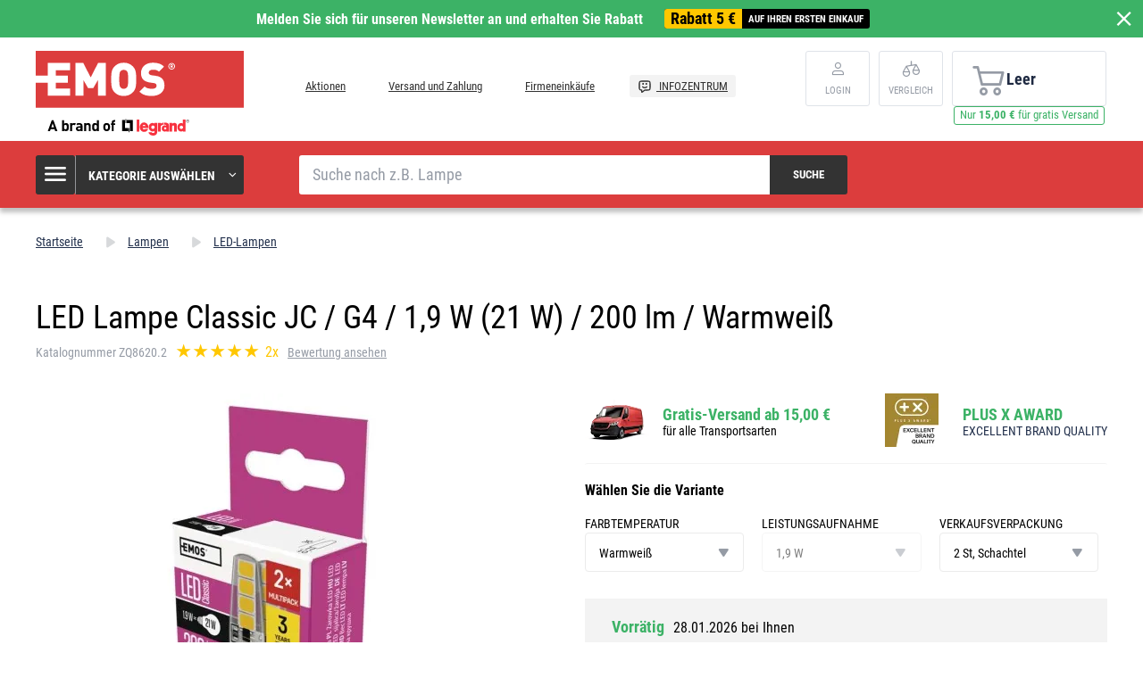

--- FILE ---
content_type: text/html; charset=UTF-8
request_url: https://www.emos-shop.de/led-lampe-classic-jc-g4-1-9-w-21-w-200-lm-warmweiss-2
body_size: 15073
content:
<!DOCTYPE html>
<html lang="de" class="no-js">
    <head>
        <meta http-equiv="Content-Type" content="text/html; charset=utf-8">
        <meta name="viewport" content="width=device-width, initial-scale=1, shrink-to-fit=no">
        <meta name="description" content="Wir sind spezialisiert auf den Verkauf von kleinen Elektrogeräten unter den Marken EMOS.">
        <meta http-equiv="X-UA-Compatible" content="IE=11" />
        <link rel="shortcut icon" href="https://assetsemosproduction.vshcdn.net/public/frontend/images/favicons/favicon.ico">
                            
                
            <script>
        currencyCode = 'EUR';
        gtmEnabled = true;
        dataLayer = [{"page":{"type":"product","categoryNames":["Lampen","LED-Lampen"],"categoryIds":["3690","3850"],"categoryLevel":"2","pageId":"c2e12931-19b7-49bd-9f81-8ca4a7e36ca2"},"user":{"type":"Visitor","state":"Anonymous"},"cart":{"urlCart":"\/einkaufswagen","currencyCode":"EUR","value":"0","valueWithTax":"0","products":[]},"event":"ec.productDetail","ecommerce":{"currencyCode":"EUR","detail":{"products":[{"id":"17372","name":"LED Lampe Classic JC \/ G4 \/ 1,9 W (21 W) \/ 200 lm \/ Warmwei\u00df","sku":"8592920122983","catNumber":"ZQ8620.2","price":"6.96639","tax":"1.32361","priceWithTax":"8.29","brand":"EMOS","category":"Lampen\/LED-Lampen","availability":"Vorr\u00e4tig","emosId":"1525735202","unit":"Packung"}]}}}];
                gtmContainerId = 'GTM-TJJBNBN';
    </script>
    <!-- Google Tag Manager -->
    <script>(function(w,d,s,l,i){w[l]=w[l]||[];w[l].push({'gtm.start':
            new Date().getTime(),event:'gtm.js'});var f=d.getElementsByTagName(s)[0],
            j=d.createElement(s),dl=l!='dataLayer'?'&l='+l:'';j.async=true;j.src=
            'https://sgtm.emos-shop.de/gtm.js?id='+i+dl+ '';f.parentNode.insertBefore(j,f);
        })(window,document,'script','dataLayer','GTM-TJJBNBN');</script>
    <!-- End Google Tag Manager -->


                <link rel="stylesheet" href="https://assetsemosproduction.vshcdn.net/build/frontend-style-b2c.3568bf09.css">
                <link rel="stylesheet" href="https://assetsemosproduction.vshcdn.net/build/frontend-print-style-b2c.94dc22e1.css">

        <link rel="apple-touch-icon" sizes="180x180" href="https://assetsemosproduction.vshcdn.net/public/frontend/images/icons/apple-touch-icon.png">
        <link rel="icon" type="image/png" sizes="32x32" href="https://assetsemosproduction.vshcdn.net/public/frontend/images/icons/favicon-32x32.png">
        <link rel="icon" type="image/png" sizes="16x16" href="https://assetsemosproduction.vshcdn.net/public/frontend/images/icons/favicon-16x16.png">
        <link rel="mask-icon" href="https://assetsemosproduction.vshcdn.net/public/frontend/images/icons/safari-pinned-tab.svg" color="#c41317">
        <link rel="shortcut icon" href="https://assetsemosproduction.vshcdn.net/public/frontend/images/icons/favicon.ico">
        <meta name="apple-mobile-web-app-title" content="LED Lampe Classic JC / G4 / 1,9 W (21 W) / 200 lm / Warmweiß | EMOS DE">
        <meta name="application-name" content="LED Lampe Classic JC / G4 / 1,9 W (21 W) / 200 lm / Warmweiß | EMOS DE">
        <meta name="msapplication-TileColor" content="#c41317">
        <meta name="msapplication-TileImage" content="https://assetsemosproduction.vshcdn.net/public/frontend/images/icons/mstile-144x144.png">
        <meta name="msapplication-config" content="https://assetsemosproduction.vshcdn.net/public/frontend/images/icons/browserconfig.xml">
        <meta name="theme-color" content="#ffffff">
            <meta property="og:title" content="LED Lampe Classic JC / G4 / 1,9 W (21 W) / 200 lm / Warmweiß">
            <meta property="og:image" content="https://assetsemosproduction.vshcdn.net/content/images/product/default/3173672.JPG">
    
        
        <link rel="manifest" href="/manifest.json" crossorigin="use-credentials">

                    
        
        <script type="text/javascript">
            global = {
                locale: 'de',
                domain: {
                    isB2b: Boolean(''),
                },
            };
        </script>

        <meta name="facebook-domain-verification" content="x9cg45pb8lr40c2dnw9hjv452zme6v" />
<script src="https://static.zoe-ai.eu/versions/v3/interactions-emsde.js" async></script>
<!-- Smartsupp Live Chat script -->
<script type="text/javascript">
var _smartsupp = _smartsupp || {};
_smartsupp.key = '88c2d9cdbda0c4eba301a1271f324e8c61f51325';
window.smartsupp||(function(d) {
  var s,c,o=smartsupp=function(){ o._.push(arguments)};o._=[];
  s=d.getElementsByTagName('script')[0];c=d.createElement('script');
  c.type='text/javascript';c.charset='utf-8';c.async=true;
  c.src='https://www.smartsuppchat.com/loader.js?';s.parentNode.insertBefore(c,s);
})(document);
</script>
<noscript> Powered by <a href=“https://www.smartsupp.com” target=“_blank”>Smartsupp</a></noscript>

        
        <title>LED Lampe Classic JC / G4 / 1,9 W (21 W) / 200 lm / Warmweiß | EMOS DE</title>
    </head>
    <body class="web domain13 b2c ">
            <!-- Google Tag Manager (noscript) -->
    <noscript><iframe src="https://sgtm.emos-shop.de/ns.html?id=GTM-TJJBNBN"
    height="0" width="0" style="display:none;visibility:hidden"></iframe></noscript>
    <!-- End Google Tag Manager (noscript) -->

        
        

                        <div class="window-bar window-bar--positive dont-print js-registration-sale-bar-desktop">
            <a href="#" class="window-bar__item targito-popup-open">
                <span class="js-registration-sale-bar-mobile">
                    Melden Sie sich für unseren Newsletter an und erhalten Sie Rabatt
                </span>
                <span class="window-bar__item__coupone">
                    <strong>Rabatt 5 €</strong>
                    auf Ihren ersten Einkauf
                </span>
            </a>
            <span class="window-bar__close js-registration-sale-bar-click js-registration-sale-bar-mobile"><i class="svg svg-delete-thin"></i></span>
        </div>
                <div class="web__in">
        <div class="web__header">
            <div class="web__line">
                <div class="web__container web__container--no-padding">
                    
                
    <header class="header">
        <div class="header__logo">
                            <a class="logo" href="https://www.emos-shop.de/">
                    <img src="https://assetsemosproduction.vshcdn.net/public/frontend/images/logo.svg" alt="E-shop">
                </a>
                    </div>

        <div class="header__middle dont-print">
            
            <div class="header__links">
                <ul class="menu dont-print">
            <li class="menu__item ">
            <a class="menu__item__link" href="https://www.emos-shop.de/aktionen">
                                Aktionen
            </a>
        </li>
            <li class="menu__item ">
            <a class="menu__item__link" href="https://www.emos-shop.de/versand-und-zahlung">
                                Versand und Zahlung
            </a>
        </li>
            <li class="menu__item ">
            <a class="menu__item__link" href="https://www.emos-shop.de/firmeneinkaufe">
                                Firmeneinkäufe
            </a>
        </li>
            <li class="menu__item menu__item--infocenter">
            <a class="menu__item__link" href="https://www.emos-shop.de/infozentrum">
                                    <img src="https://assetsemosproduction.vshcdn.net/public/frontend/images/message-smile.svg" alt="INFOZENTRUM">
                                INFOZENTRUM
            </a>
        </li>
    </ul>

            </div>
        </div>

                    <div class="header__user">
                <div class="menu-iconic__item hasChild ">
                    
                                            <a
                            href="https://www.emos-shop.de/anmeldung"
                           data-url="https://www.emos-shop.de/login/form"
                           class="js-login-link-desktop js-login-button header__user__link"
                        >
                            <i class="svg svg-user"></i>
                            <span class="header__user__link__text">
                                Login     
                            </span>
                        </a>
                                    </div>
                                
<div class="menu-iconic__item " id="js-comparison-box" data-reload-url="https://www.emos-shop.de/product-comparison/box">
    <a
        href="https://www.emos-shop.de/produktvergleich"
        class="header__user__link"
    >
        <div class="position-relative">
            <i class="svg svg-compare"></i>
                    </div>
        <span class="header__user__link__text">
            Vergleich
        </span>
    </a>
</div>

            </div>
                            <div class="header__cart position-relative dont-print">
                    
<div id="js-cart-box"
                     data-reload-url="https://www.emos-shop.de/cart/box"
>
    <div class="cart">
        <a            class="cart__block empty no-hover">
            <span class="cart__icon">
                <i class="svg svg-cart"></i>
                            </span>
            <div class="cart__info js-cart-info">
                                    Leer
                            </div>
                    </a>
            </div>

    <div class="cart-mobile header__mobile-button">
        <a href="https://www.emos-shop.de/einkaufswagen" class="header__mobile-button__in ">
            <i class="svg svg-cart"></i>
                    </a>
    </div>
</div>
    <div id="js-box-free-transport">
        <div class="box-free-transport__wrap">
            <div class="box-free-transport box-free-transport--header">
                                    <div class="box-free-transport__text">
                        Nur <strong>15,00 €</strong> für gratis Versand                    </div>

                    <div class="box-free-transport__line">
                        <div class="box-free-transport__line__filled" style="width: 0%;"></div>
                    </div>
                            </div>
        </div>
    </div>

                </div>
                        </header>

    

                </div>
            </div>
        </div>

                    <div class="web__line web__line--header web__line--dark web__line--bottom-shadow">
                <div class="web__container">
                    <div class="header__bottom">
                        <div class="header__bottom__menu">
                            <div class="box-categories  js-box-categories">
                                <div class="box-categories__icon">
                                    <i class="svg svg-burger-menu"></i>
                                </div>
                                <div class="box-categories__title">
                                    Kategorie auswählen
                                    <div class="box-categories__arrow">
                                        <i class="svg svg-arrow-down-thin"></i>
                                    </div>
                                </div>
                                <div class="box-categories__content">
                                        
    <ul class="js-category-list list-menu dont-print
         list-menu--root        "
        id="js-categories">

                                <li class="list-menu__item js-category-item">
                <a class="list-menu__item__link " href="https://www.emos-shop.de/lampen">
                    <div class="list-menu__item__link__image">
                            <picture>
                <img  alt="Lampen" title="Lampen" src="" loading="lazy" data-src="https://assetsemosproduction.vshcdn.net/content/images/category/default/67240.png" class="image-category" itemprop="image" />    </picture>

                    </div>
                    <div class="list-menu__item__link__title">
                        <div class="list-menu__item__link__title__in">
                            Lampen
                                                            <span class="list-menu__item__link__title__number">
                                    (265)
                            	</span>
                                                    </div>
                    </div>
                </a>
            </li>
                                <li class="list-menu__item js-category-item">
                <a class="list-menu__item__link " href="https://www.emos-shop.de/taschenlampen-und-stirnlampen">
                    <div class="list-menu__item__link__image">
                            <picture>
                <img  alt="Taschenlampen und Stirnlampen" title="Taschenlampen und Stirnlampen" src="" loading="lazy" data-src="https://assetsemosproduction.vshcdn.net/content/images/category/default/67242.png" class="image-category" itemprop="image" />    </picture>

                    </div>
                    <div class="list-menu__item__link__title">
                        <div class="list-menu__item__link__title__in">
                            Taschenlampen und Stirnlampen
                                                            <span class="list-menu__item__link__title__number">
                                    (83)
                            	</span>
                                                    </div>
                    </div>
                </a>
            </li>
                                <li class="list-menu__item js-category-item">
                <a class="list-menu__item__link " href="https://www.emos-shop.de/led-beleuchtung">
                    <div class="list-menu__item__link__image">
                            <picture>
                <img  alt="LED-Beleuchtung" title="LED-Beleuchtung" src="" loading="lazy" data-src="https://assetsemosproduction.vshcdn.net/content/images/category/default/67244.png" class="image-category" itemprop="image" />    </picture>

                    </div>
                    <div class="list-menu__item__link__title">
                        <div class="list-menu__item__link__title__in">
                            LED-Beleuchtung
                                                            <span class="list-menu__item__link__title__number">
                                    (288)
                            	</span>
                                                    </div>
                    </div>
                </a>
            </li>
                                <li class="list-menu__item js-category-item">
                <a class="list-menu__item__link " href="https://www.emos-shop.de/strahler">
                    <div class="list-menu__item__link__image">
                            <picture>
                <img  alt="Strahler" title="Strahler" src="" loading="lazy" data-src="https://assetsemosproduction.vshcdn.net/content/images/category/default/67246.png" class="image-category" itemprop="image" />    </picture>

                    </div>
                    <div class="list-menu__item__link__title">
                        <div class="list-menu__item__link__title__in">
                            Strahler
                                                            <span class="list-menu__item__link__title__number">
                                    (102)
                            	</span>
                                                    </div>
                    </div>
                </a>
            </li>
                                <li class="list-menu__item js-category-item">
                <a class="list-menu__item__link " href="https://www.emos-shop.de/kleine-und-dekorative-beleuchtung">
                    <div class="list-menu__item__link__image">
                            <picture>
                <img  alt="Kleine und dekorative Beleuchtung" title="Kleine und dekorative Beleuchtung" src="" loading="lazy" data-src="https://assetsemosproduction.vshcdn.net/content/images/category/default/67248.png" class="image-category" itemprop="image" />    </picture>

                    </div>
                    <div class="list-menu__item__link__title">
                        <div class="list-menu__item__link__title__in">
                            Kleine und dekorative Beleuchtung
                                                            <span class="list-menu__item__link__title__number">
                                    (52)
                            	</span>
                                                    </div>
                    </div>
                </a>
            </li>
                                <li class="list-menu__item js-category-item">
                <a class="list-menu__item__link " href="https://www.emos-shop.de/weihnachtsbeleuchtung">
                    <div class="list-menu__item__link__image">
                            <picture>
                <img  alt="Weihnachtsbeleuchtung" title="Weihnachtsbeleuchtung" src="" loading="lazy" data-src="https://assetsemosproduction.vshcdn.net/content/images/category/default/67250.png" class="image-category" itemprop="image" />    </picture>

                    </div>
                    <div class="list-menu__item__link__title">
                        <div class="list-menu__item__link__title__in">
                            Weihnachtsbeleuchtung
                                                            <span class="list-menu__item__link__title__number">
                                    (276)
                            	</span>
                                                    </div>
                    </div>
                </a>
            </li>
                                <li class="list-menu__item js-category-item">
                <a class="list-menu__item__link " href="https://www.emos-shop.de/wetterstationen-und-wecker">
                    <div class="list-menu__item__link__image">
                            <picture>
                <img  alt="Wetterstationen und Wecker" title="Wetterstationen und Wecker" src="" loading="lazy" data-src="https://assetsemosproduction.vshcdn.net/content/images/category/default/67252.png" class="image-category" itemprop="image" />    </picture>

                    </div>
                    <div class="list-menu__item__link__title">
                        <div class="list-menu__item__link__title__in">
                            Wetterstationen und Wecker
                                                            <span class="list-menu__item__link__title__number">
                                    (41)
                            	</span>
                                                    </div>
                    </div>
                </a>
            </li>
                                <li class="list-menu__item js-category-item">
                <a class="list-menu__item__link " href="https://www.emos-shop.de/waagen">
                    <div class="list-menu__item__link__image">
                            <picture>
                <img  alt="Waagen" title="Waagen" src="" loading="lazy" data-src="https://assetsemosproduction.vshcdn.net/content/images/category/default/67254.png" class="image-category" itemprop="image" />    </picture>

                    </div>
                    <div class="list-menu__item__link__title">
                        <div class="list-menu__item__link__title__in">
                            Waagen
                                                            <span class="list-menu__item__link__title__number">
                                    (14)
                            	</span>
                                                    </div>
                    </div>
                </a>
            </li>
                                <li class="list-menu__item js-category-item">
                <a class="list-menu__item__link " href="https://www.emos-shop.de/thermostate-und-detektoren">
                    <div class="list-menu__item__link__image">
                            <picture>
                <img  alt="Thermostate und Detektoren" title="Thermostate und Detektoren" src="" loading="lazy" data-src="https://assetsemosproduction.vshcdn.net/content/images/category/default/67267.png" class="image-category" itemprop="image" />    </picture>

                    </div>
                    <div class="list-menu__item__link__title">
                        <div class="list-menu__item__link__title__in">
                            Thermostate und Detektoren
                                                            <span class="list-menu__item__link__title__number">
                                    (48)
                            	</span>
                                                    </div>
                    </div>
                </a>
            </li>
                                <li class="list-menu__item js-category-item">
                <a class="list-menu__item__link " href="https://www.emos-shop.de/sicherheitssysteme">
                    <div class="list-menu__item__link__image">
                            <picture>
                <img  alt="Sicherheitssysteme" title="Sicherheitssysteme" src="" loading="lazy" data-src="https://assetsemosproduction.vshcdn.net/content/images/category/default/83072.png" class="image-category" itemprop="image" />    </picture>

                    </div>
                    <div class="list-menu__item__link__title">
                        <div class="list-menu__item__link__title__in">
                            Sicherheitssysteme
                                                            <span class="list-menu__item__link__title__number">
                                    (70)
                            	</span>
                                                    </div>
                    </div>
                </a>
            </li>
                                <li class="list-menu__item js-category-item">
                <a class="list-menu__item__link " href="https://www.emos-shop.de/turklingeln">
                    <div class="list-menu__item__link__image">
                            <picture>
                <img  alt="Türklingeln" title="Türklingeln" src="" loading="lazy" data-src="https://assetsemosproduction.vshcdn.net/content/images/category/default/67285.png" class="image-category" itemprop="image" />    </picture>

                    </div>
                    <div class="list-menu__item__link__title">
                        <div class="list-menu__item__link__title__in">
                            Türklingeln
                                                            <span class="list-menu__item__link__title__number">
                                    (43)
                            	</span>
                                                    </div>
                    </div>
                </a>
            </li>
                                <li class="list-menu__item js-category-item">
                <a class="list-menu__item__link " href="https://www.emos-shop.de/antennen-und-zubehor">
                    <div class="list-menu__item__link__image">
                            <picture>
                <img  alt="Antennen und Zubehör" title="Antennen und Zubehör" src="" loading="lazy" data-src="https://assetsemosproduction.vshcdn.net/content/images/category/default/67287.png" class="image-category" itemprop="image" />    </picture>

                    </div>
                    <div class="list-menu__item__link__title">
                        <div class="list-menu__item__link__title__in">
                            Antennen und Zubehör
                                                            <span class="list-menu__item__link__title__number">
                                    (61)
                            	</span>
                                                    </div>
                    </div>
                </a>
            </li>
                                <li class="list-menu__item js-category-item">
                <a class="list-menu__item__link " href="https://www.emos-shop.de/tv-zubehor">
                    <div class="list-menu__item__link__image">
                            <picture>
                <img  alt="TV-Zubehör" title="TV-Zubehör" src="" loading="lazy" data-src="https://assetsemosproduction.vshcdn.net/content/images/category/default/83773.png" class="image-category" itemprop="image" />    </picture>

                    </div>
                    <div class="list-menu__item__link__title">
                        <div class="list-menu__item__link__title__in">
                            TV-Zubehör
                                                            <span class="list-menu__item__link__title__number">
                                    (5)
                            	</span>
                                                    </div>
                    </div>
                </a>
            </li>
                                <li class="list-menu__item js-category-item">
                <a class="list-menu__item__link " href="https://www.emos-shop.de/batterien-und-akkus">
                    <div class="list-menu__item__link__image">
                            <picture>
                <img  alt="Batterien und Akkus" title="Batterien und Akkus" src="" loading="lazy" data-src="https://assetsemosproduction.vshcdn.net/content/images/category/default/69862.png" class="image-category" itemprop="image" />    </picture>

                    </div>
                    <div class="list-menu__item__link__title">
                        <div class="list-menu__item__link__title__in">
                            Batterien und Akkus
                                                            <span class="list-menu__item__link__title__number">
                                    (26)
                            	</span>
                                                    </div>
                    </div>
                </a>
            </li>
                                <li class="list-menu__item js-category-item">
                <a class="list-menu__item__link " href="https://www.emos-shop.de/powerbanks-ladegerate-und-ladeadapter">
                    <div class="list-menu__item__link__image">
                            <picture>
                <img  alt="Powerbanks, Ladegeräte und Ladeadapter" title="Powerbanks, Ladegeräte und Ladeadapter" src="" loading="lazy" data-src="https://assetsemosproduction.vshcdn.net/content/images/category/default/87256.png" class="image-category" itemprop="image" />    </picture>

                    </div>
                    <div class="list-menu__item__link__title">
                        <div class="list-menu__item__link__title__in">
                            Powerbanks, Ladegeräte und Ladeadapter
                                                            <span class="list-menu__item__link__title__number">
                                    (37)
                            	</span>
                                                    </div>
                    </div>
                </a>
            </li>
                                <li class="list-menu__item js-category-item">
                <a class="list-menu__item__link " href="https://www.emos-shop.de/verlangerungskabel-und-mehrfachsteckdosen">
                    <div class="list-menu__item__link__image">
                            <picture>
                <img  alt="Verlängerungskabel und Mehrfachsteckdosen" title="Verlängerungskabel und Mehrfachsteckdosen" src="" loading="lazy" data-src="https://assetsemosproduction.vshcdn.net/content/images/category/default/67295.png" class="image-category" itemprop="image" />    </picture>

                    </div>
                    <div class="list-menu__item__link__title">
                        <div class="list-menu__item__link__title__in">
                            Verlängerungskabel und Mehrfachsteckdosen
                                                            <span class="list-menu__item__link__title__number">
                                    (185)
                            	</span>
                                                    </div>
                    </div>
                </a>
            </li>
                                <li class="list-menu__item js-category-item">
                <a class="list-menu__item__link " href="https://www.emos-shop.de/koaxialkabel-netzwerkkabel-av-kabel">
                    <div class="list-menu__item__link__image">
                            <picture>
                <img  alt="Koaxialkabel, Netzwerkkabel, AV-Kabel" title="Koaxialkabel, Netzwerkkabel, AV-Kabel" src="" loading="lazy" data-src="https://assetsemosproduction.vshcdn.net/content/images/category/default/67297.png" class="image-category" itemprop="image" />    </picture>

                    </div>
                    <div class="list-menu__item__link__title">
                        <div class="list-menu__item__link__title__in">
                            Koaxialkabel, Netzwerkkabel, AV-Kabel
                                                            <span class="list-menu__item__link__title__number">
                                    (141)
                            	</span>
                                                    </div>
                    </div>
                </a>
            </li>
                                <li class="list-menu__item js-category-item">
                <a class="list-menu__item__link " href="https://www.emos-shop.de/multimeter-spannungsprufer-messinstrumente">
                    <div class="list-menu__item__link__image">
                            <picture>
                <img  alt="Multimeter, Spannungsprüfer, Messinstrumente" title="Multimeter, Spannungsprüfer, Messinstrumente" src="" loading="lazy" data-src="https://assetsemosproduction.vshcdn.net/content/images/category/default/67299.png" class="image-category" itemprop="image" />    </picture>

                    </div>
                    <div class="list-menu__item__link__title">
                        <div class="list-menu__item__link__title__in">
                            Multimeter, Spannungsprüfer, Messinstrumente
                                                            <span class="list-menu__item__link__title__number">
                                    (27)
                            	</span>
                                                    </div>
                    </div>
                </a>
            </li>
                                <li class="list-menu__item js-category-item">
                <a class="list-menu__item__link " href="https://www.emos-shop.de/elektroinstallation">
                    <div class="list-menu__item__link__image">
                            <picture>
                <img  alt="Elektroinstallation" title="Elektroinstallation" src="" loading="lazy" data-src="https://assetsemosproduction.vshcdn.net/content/images/category/default/87282.png" class="image-category" itemprop="image" />    </picture>

                    </div>
                    <div class="list-menu__item__link__title">
                        <div class="list-menu__item__link__title__in">
                            Elektroinstallation
                                                            <span class="list-menu__item__link__title__number">
                                    (98)
                            	</span>
                                                    </div>
                    </div>
                </a>
            </li>
                                <li class="list-menu__item js-category-item">
                <a class="list-menu__item__link " href="https://www.emos-shop.de/elektronik-fur-haustiere">
                    <div class="list-menu__item__link__image">
                            <picture>
                <img  alt="Elektronik für Haustiere" title="Elektronik für Haustiere" src="" loading="lazy" data-src="https://assetsemosproduction.vshcdn.net/content/images/category/default/2879697.png" class="image-category" itemprop="image" />    </picture>

                    </div>
                    <div class="list-menu__item__link__title">
                        <div class="list-menu__item__link__title__in">
                            Elektronik für Haustiere
                                                            <span class="list-menu__item__link__title__number">
                                    (9)
                            	</span>
                                                    </div>
                    </div>
                </a>
            </li>
                                <li class="list-menu__item js-category-item">
                <a class="list-menu__item__link " href="https://www.emos-shop.de/neuheiten">
                    <div class="list-menu__item__link__image">
                            <picture>
                <img  alt="Neuheiten" title="Neuheiten" src="" loading="lazy" data-src="https://assetsemosproduction.vshcdn.net/content/images/category/default/67623.png" class="image-category" itemprop="image" />    </picture>

                    </div>
                    <div class="list-menu__item__link__title">
                        <div class="list-menu__item__link__title__in">
                            Neuheiten
                                                            <span class="list-menu__item__link__title__number">
                                    (107)
                            	</span>
                                                    </div>
                    </div>
                </a>
            </li>
                                <li class="list-menu__item js-category-item">
                <a class="list-menu__item__link " href="https://www.emos-shop.de/smart-home-emos-gosmart">
                    <div class="list-menu__item__link__image">
                            <picture>
                <img  alt="Smart Home - EMOS GoSmart" title="Smart Home - EMOS GoSmart" src="" loading="lazy" data-src="https://assetsemosproduction.vshcdn.net/content/images/category/default/83728.png" class="image-category" itemprop="image" />    </picture>

                    </div>
                    <div class="list-menu__item__link__title">
                        <div class="list-menu__item__link__title__in">
                            Smart Home - EMOS GoSmart
                                                            <span class="list-menu__item__link__title__number">
                                    (130)
                            	</span>
                                                    </div>
                    </div>
                </a>
            </li>
                                <li class="list-menu__item js-category-item">
                <a class="list-menu__item__link " href="https://www.emos-shop.de/garten">
                    <div class="list-menu__item__link__image">
                            <picture>
                <img  alt="Garten" title="Garten" src="" loading="lazy" data-src="https://assetsemosproduction.vshcdn.net/content/images/category/default/2958278.jpg" class="image-category" itemprop="image" />    </picture>

                    </div>
                    <div class="list-menu__item__link__title">
                        <div class="list-menu__item__link__title__in">
                            Garten
                                                            <span class="list-menu__item__link__title__number">
                                    (176)
                            	</span>
                                                    </div>
                    </div>
                </a>
            </li>
            </ul>

                                </div>
                            </div>
                        </div>
                        <div class="header__bottom__search">
                            <div class="search js-search-autocomplete">
    <form action="https://www.emos-shop.de/suche" method="get">
        <div class="search__form">
            <div class="search__form__input">
                <input
                    type="text"
                    name="q"
                    value=""
                    placeholder="Suche nach z.B. Lampe"
                    class="input search__input js-search-autocomplete-input"
                    autocomplete="off"
                    data-autocomplete-url="https://www.emos-shop.de/search/autocomplete"
                    data-reload-page="0"
                />
            </div>
            <button type="submit" class="btn search__form__button js-search-autocomplete-submit">
                <span class="search__form__button__text">Suche</span>
                <span class="search__form__button__icon">
                    <i class="svg svg-search"></i>
                </span>
            </button>
        </div>
    </form>
    <div class="js-search-autocomplete-results"></div>
</div>

                        </div>
                                                    <div class="header__bottom__info js-registration-sale-bar-desktop-small-info display-none">
                                <a href="#" class="header__bottom__info__coupone targito-popup-open">
                                    <span class="header__bottom__info__coupone__price">Rabatt 5 €</span>
                                    <span class="header__bottom__info__coupone__text">auf Ihren ersten Einkauf</span>
                                </a>
                            </div>
                                                                    </div>
                </div>
            </div>
        
            <div class="web__main">
        <div class="web__main__content js-main-content">
                            <span class="js-breadcrumbs">
            <div class="web__line">
            <div class="web__container">
                <div class="box-breadcrumb-b2c box-breadcrumb-b2c--hide-last">
                    <a href="https://www.emos-shop.de/" class="box-breadcrumb-b2c__item box-breadcrumb-b2c__item--icon">
                        Startseite
                    </a>
                    <span class="box-breadcrumb-b2c__item box-breadcrumb-b2c__item--separator">
                        <i class="svg svg-arrow-up"></i>
                    </span>
                                                                        <a href="https://www.emos-shop.de/lampen" class="box-breadcrumb-b2c__item">Lampen</a>
                            <span class="box-breadcrumb-b2c__item box-breadcrumb-b2c__item--separator">
                                <i class="svg svg-arrow-up"></i>
                            </span>
                                                                                                <a href="https://www.emos-shop.de/led-lampen" class="box-breadcrumb-b2c__item">LED-Lampen</a>
                            <span class="box-breadcrumb-b2c__item box-breadcrumb-b2c__item--separator">
                                <i class="svg svg-arrow-up"></i>
                            </span>
                                                                                                <span class='box-breadcrumb-b2c__item js-breadcrumb-last'>LED Lampe Classic JC / G4 / 1,9 W (21 W) / 200 lm / Warmweiß</span>
                                                            </div>
            </div>
        </div>
    </span>
            
            <div class="web__line">
                <div class="web__container">
                                        
                </div>
            </div>

                <div class="js-product-loader-uuid" style="display: none;" aria-hidden="true" data-uuid="182d9651-7ab6-4ea2-a5b1-a5313c578cdb"></div>
    <div class="web__line">
        <div class="web__container">
            <div class="box-detail-b2c" itemscope itemtype="http://schema.org/Product">
                <div class="box-detail-b2c__title">
                    <h1 itemprop="name" class="box-detail-b2c__title__text  box-detail-b2c__title__text--with-number">
                        LED Lampe Classic JC / G4 / 1,9 W (21 W) / 200 lm / Warmweiß
                    </h1>

                                            <div class="box-detail-b2c__title__additional">
                                                            <div class="box-detail-b2c__title__general-number">
                                    Katalognummer ZQ8620.2
                                </div>
                                                                                        <a href="#bewertung" class="js-review-trigger-hashchange in-rating in-rating--one-line box-detail-b2c__title__additional__rating">
                                        <ul class="in-rating__stars in-rating__stars--smaller js-ratings-stars-container" data-number-of-stars="100">
                                <li class="in-rating__stars__item js-form-rating-star js-form-rating-star-number-20" data-star-number="20">
                <i class="svg svg-star-empty"></i>
            </li>
                                <li class="in-rating__stars__item js-form-rating-star js-form-rating-star-number-40" data-star-number="40">
                <i class="svg svg-star-empty"></i>
            </li>
                                <li class="in-rating__stars__item js-form-rating-star js-form-rating-star-number-60" data-star-number="60">
                <i class="svg svg-star-empty"></i>
            </li>
                                <li class="in-rating__stars__item js-form-rating-star js-form-rating-star-number-80" data-star-number="80">
                <i class="svg svg-star-empty"></i>
            </li>
                                <li class="in-rating__stars__item js-form-rating-star js-form-rating-star-number-100" data-star-number="100">
                <i class="svg svg-star-empty"></i>
            </li>
            </ul>
            <span class="in-rating__number in-rating__number--smaller">
            2x
        </span>
    
                                </a>
                                                                    <a href="#bewertung" class="box-detail-b2c__title__reviews__show-reviews js-anchor-link" data-tab-id="reviews">
                                        Bewertung ansehen
                                    </a>
                                                                <div itemprop="aggregateRating" itemscope itemtype="http://schema.org/AggregateRating" style="display: none">
                                    <div itemprop="ratingValue">5</div>
                                    <div itemprop="ratingCount">2</div>
                                </div>
                                                    </div>
                                    </div>
                <div class="box-detail-b2c__top">
                    <div class="box-detail-b2c__image">
                                                <div class="box-detail-b2c__image__main">
                                                            <a href="https://assetsemosproduction.vshcdn.net/content/images/product/original/3173672.JPG"
                                   class="js-gallery-main-image">
                                        <picture>
                    <source media="(min-width: 480px) and (max-width: 768px)" srcset="https://assetsemosproduction.vshcdn.net/content/images/product/mainImageB2c/additional_0_3173672.JPG" />
                <img  alt="LED Lampe Classic JC / G4 / 1,9 W (21 W) / 200 lm / Warmweiß" itemprop="image" title="LED Lampe Classic JC / G4 / 1,9 W (21 W) / 200 lm / Warmweiß" src="" loading="lazy" data-src="https://assetsemosproduction.vshcdn.net/content/images/product/mainImageB2c/3173672.JPG" class="image-product-mainImageB2c" itemprop="image" />    </picture>

                                </a>
                                                    </div>
                        

    



                                                    <div class="box-gallery-b2c dont-print js-gallery">
                                <span class="box-gallery-b2c__arrow box-gallery-b2c__arrow--prev js-gallery-prev">
                                    <i class="svg svg-arrow-up"></i>
                                </span>
                                <div class="box-gallery-b2c__in js-gallery-slides">
                                                                            <div class="box-gallery-b2c__item">
                                            <a href="https://assetsemosproduction.vshcdn.net/content/images/product/original/3173672.JPG"
                                               class="box-gallery-b2c__item__link js-gallery-slide-link">
                                                    <picture>
                <img  alt="" title="" src="https://assetsemosproduction.vshcdn.net/content/images/product/galleryThumbnail/3173672.JPG" class="image-product-galleryThumbnail" itemprop="image" />    </picture>

                                            </a>
                                        </div>
                                                                            <div class="box-gallery-b2c__item">
                                            <a href="https://assetsemosproduction.vshcdn.net/content/images/product/original/3173673.JPG"
                                               class="box-gallery-b2c__item__link js-gallery-slide-link">
                                                    <picture>
                <img  alt="" title="" src="https://assetsemosproduction.vshcdn.net/content/images/product/galleryThumbnail/3173673.JPG" class="image-product-galleryThumbnail" itemprop="image" />    </picture>

                                            </a>
                                        </div>
                                                                            <div class="box-gallery-b2c__item">
                                            <a href="https://assetsemosproduction.vshcdn.net/content/images/product/original/3173686.JPG"
                                               class="box-gallery-b2c__item__link js-gallery-slide-link">
                                                    <picture>
                <img  alt="" title="" src="https://assetsemosproduction.vshcdn.net/content/images/product/galleryThumbnail/3173686.JPG" class="image-product-galleryThumbnail" itemprop="image" />    </picture>

                                            </a>
                                        </div>
                                                                            <div class="box-gallery-b2c__item">
                                            <a href="https://assetsemosproduction.vshcdn.net/content/images/product/original/3173674.JPG"
                                               class="box-gallery-b2c__item__link js-gallery-slide-link">
                                                    <picture>
                <img  alt="" title="" src="https://assetsemosproduction.vshcdn.net/content/images/product/galleryThumbnail/3173674.JPG" class="image-product-galleryThumbnail" itemprop="image" />    </picture>

                                            </a>
                                        </div>
                                                                            <div class="box-gallery-b2c__item">
                                            <a href="https://assetsemosproduction.vshcdn.net/content/images/product/original/3173675.JPG"
                                               class="box-gallery-b2c__item__link js-gallery-slide-link">
                                                    <picture>
                <img  alt="" title="" src="https://assetsemosproduction.vshcdn.net/content/images/product/galleryThumbnail/3173675.JPG" class="image-product-galleryThumbnail" itemprop="image" />    </picture>

                                            </a>
                                        </div>
                                                                            <div class="box-gallery-b2c__item">
                                            <a href="https://assetsemosproduction.vshcdn.net/content/images/product/original/3173676.JPG"
                                               class="box-gallery-b2c__item__link js-gallery-slide-link">
                                                    <picture>
                <img  alt="" title="" src="https://assetsemosproduction.vshcdn.net/content/images/product/galleryThumbnail/3173676.JPG" class="image-product-galleryThumbnail" itemprop="image" />    </picture>

                                            </a>
                                        </div>
                                                                            <div class="box-gallery-b2c__item">
                                            <a href="https://assetsemosproduction.vshcdn.net/content/images/product/original/3173677.JPG"
                                               class="box-gallery-b2c__item__link js-gallery-slide-link">
                                                    <picture>
                <img  alt="" title="" src="https://assetsemosproduction.vshcdn.net/content/images/product/galleryThumbnail/3173677.JPG" class="image-product-galleryThumbnail" itemprop="image" />    </picture>

                                            </a>
                                        </div>
                                                                            <div class="box-gallery-b2c__item">
                                            <a href="https://assetsemosproduction.vshcdn.net/content/images/product/original/3173678.JPG"
                                               class="box-gallery-b2c__item__link js-gallery-slide-link">
                                                    <picture>
                <img  alt="" title="" src="https://assetsemosproduction.vshcdn.net/content/images/product/galleryThumbnail/3173678.JPG" class="image-product-galleryThumbnail" itemprop="image" />    </picture>

                                            </a>
                                        </div>
                                                                            <div class="box-gallery-b2c__item">
                                            <a href="https://assetsemosproduction.vshcdn.net/content/images/product/original/3173679.JPG"
                                               class="box-gallery-b2c__item__link js-gallery-slide-link">
                                                    <picture>
                <img  alt="" title="" src="https://assetsemosproduction.vshcdn.net/content/images/product/galleryThumbnail/3173679.JPG" class="image-product-galleryThumbnail" itemprop="image" />    </picture>

                                            </a>
                                        </div>
                                                                            <div class="box-gallery-b2c__item">
                                            <a href="https://assetsemosproduction.vshcdn.net/content/images/product/original/3173680.JPG"
                                               class="box-gallery-b2c__item__link js-gallery-slide-link">
                                                    <picture>
                <img  alt="" title="" src="https://assetsemosproduction.vshcdn.net/content/images/product/galleryThumbnail/3173680.JPG" class="image-product-galleryThumbnail" itemprop="image" />    </picture>

                                            </a>
                                        </div>
                                                                            <div class="box-gallery-b2c__item">
                                            <a href="https://assetsemosproduction.vshcdn.net/content/images/product/original/3173681.JPG"
                                               class="box-gallery-b2c__item__link js-gallery-slide-link">
                                                    <picture>
                <img  alt="" title="" src="https://assetsemosproduction.vshcdn.net/content/images/product/galleryThumbnail/3173681.JPG" class="image-product-galleryThumbnail" itemprop="image" />    </picture>

                                            </a>
                                        </div>
                                                                            <div class="box-gallery-b2c__item">
                                            <a href="https://assetsemosproduction.vshcdn.net/content/images/product/original/3173682.JPG"
                                               class="box-gallery-b2c__item__link js-gallery-slide-link">
                                                    <picture>
                <img  alt="" title="" src="https://assetsemosproduction.vshcdn.net/content/images/product/galleryThumbnail/3173682.JPG" class="image-product-galleryThumbnail" itemprop="image" />    </picture>

                                            </a>
                                        </div>
                                                                            <div class="box-gallery-b2c__item">
                                            <a href="https://assetsemosproduction.vshcdn.net/content/images/product/original/3173683.JPG"
                                               class="box-gallery-b2c__item__link js-gallery-slide-link">
                                                    <picture>
                <img  alt="" title="" src="https://assetsemosproduction.vshcdn.net/content/images/product/galleryThumbnail/3173683.JPG" class="image-product-galleryThumbnail" itemprop="image" />    </picture>

                                            </a>
                                        </div>
                                                                            <div class="box-gallery-b2c__item">
                                            <a href="https://assetsemosproduction.vshcdn.net/content/images/product/original/3173684.JPG"
                                               class="box-gallery-b2c__item__link js-gallery-slide-link">
                                                    <picture>
                <img  alt="" title="" src="https://assetsemosproduction.vshcdn.net/content/images/product/galleryThumbnail/3173684.JPG" class="image-product-galleryThumbnail" itemprop="image" />    </picture>

                                            </a>
                                        </div>
                                                                            <div class="box-gallery-b2c__item">
                                            <a href="https://assetsemosproduction.vshcdn.net/content/images/product/original/3173685.JPG"
                                               class="box-gallery-b2c__item__link js-gallery-slide-link">
                                                    <picture>
                <img  alt="" title="" src="https://assetsemosproduction.vshcdn.net/content/images/product/galleryThumbnail/3173685.JPG" class="image-product-galleryThumbnail" itemprop="image" />    </picture>

                                            </a>
                                        </div>
                                                                    </div>
                                <span class="box-gallery-b2c__arrow box-gallery-b2c__arrow--next js-gallery-next">
                                    <i class="svg svg-arrow-up"></i>
                                </span>
                            </div>
                                            </div>
                    <div class="box-detail-b2c__info">
                        <div class="box-detail-b2c__info__benefits">
                                                            <div class="box-detail-b2c__info__benefits__item">
                                    <div class="box-detail-b2c__info__benefits__item__image">
                                        <img src="https://assetsemosproduction.vshcdn.net/public/frontend/images/free-transport-13.png">
                                    </div>
                                    <div class="box-detail-b2c__info__benefits__item__info">
                                        <div class="box-detail-b2c__info__benefits__item__info__title">
                                                                                            Gratis-Versand ab 15,00 €
                                                                                    </div>
                                        für alle Transportsarten
                                    </div>
                                </div>
                            
                                                                                                <a href="https://www.emos-shop.de/emos-wurde-ausgezeichnet" class="box-gift-line__highlight"></a>
                                    <div class="box-detail-b2c__info__benefits__item">
                                        <a href="https://www.emos-shop.de/emos-wurde-ausgezeichnet" class="box-detail-b2c__info__benefits__item__image">
                                                                                                <picture>
                <img  alt="" title="" src="" loading="lazy" data-src="https://assetsemosproduction.vshcdn.net/content/images/gift/productDetail/3201016.png" class="image-gift-productDetail" itemprop="image" />    </picture>

                                                                                    </a>
                                        <div class="box-detail-b2c__info__benefits__item__info">
                                            <a href="https://www.emos-shop.de/emos-wurde-ausgezeichnet" class="box-detail-b2c__info__benefits__item__info__title">PLUS X AWARD</a>
                                            <a href="https://www.emos-shop.de/emos-wurde-ausgezeichnet">EXCELLENT BRAND QUALITY</a>
                                        </div>
                                    </div>
                                                                                    </div>

                                                    <div class="box-detail-b2c__info__wrap">
                                                                    <div class="box-detail-b2c__info__wrap__title">Wählen Sie die Variante</div>                                        <div class="box-detail__info__group-parameters box-detail__info__group-parameters--b2c">
                    <div class="box-detail__info__group-parameters__item">
                <div class="box-detail__info__group-parameters__item__title">
                    Farbtemperatur
                </div>
                <div class="box-detail__info__group-parameters__item__content">
                                        <select class="js-select-as-link">
                        <option value="https://www.emos-shop.de/led-lampe-classic-jc-g4-1-9-w-21-w-200-lm-warmweiss-2" selected>
                            Warmweiß
                        </option>
                                                                                    <option value="https://www.emos-shop.de/led-lampe-classic-jc-g4-1-9-w-21-w-200-lm-neutralweiss-2">
                                    Neutralweiß
                                </option>
                                                                        </select>
                </div>
            </div>
                    <div class="box-detail__info__group-parameters__item">
                <div class="box-detail__info__group-parameters__item__title">
                    Leistungsaufnahme
                </div>
                <div class="box-detail__info__group-parameters__item__content">
                                        <select class="js-select-as-link" disabled="disabled">
                        <option value="https://www.emos-shop.de/led-lampe-classic-jc-g4-1-9-w-21-w-200-lm-warmweiss-2" selected>
                            1,9 W
                        </option>
                                            </select>
                </div>
            </div>
                    <div class="box-detail__info__group-parameters__item">
                <div class="box-detail__info__group-parameters__item__title">
                    Verkaufsverpackung
                </div>
                <div class="box-detail__info__group-parameters__item__content">
                                        <select class="js-select-as-link">
                        <option value="https://www.emos-shop.de/led-lampe-classic-jc-g4-1-9-w-21-w-200-lm-warmweiss-2" selected>
                            2 St, Schachtel
                        </option>
                                                                                    <option value="https://www.emos-shop.de/led-lampe-classic-jc-g4-1-9-w-21-w-200-lm-warmweiss">
                                    1 St, Schachtel
                                </option>
                                                                        </select>
                </div>
            </div>
            </div>

                                                                
                                                                    <div class="box-detail-add-b2c js-product-detail-main-add-to-cart-wrapper box-detail-add-b2c--has-variants" data-gtm-list="product detail">
                                                                                                                                                                            
                                                
                                                <div class="box-detail-add-b2c__top">
                                                    <div class="box-detail-b2c__info__availability box-detail-b2c__info__availability--highlight">
                                                                            <span style="color: #3cb266">
        <span >

            Vorrätig
        </span>
    </span>


                                                        <div class="box-detail-b2c__info__availability__date">
                                                                                                                            28.01.2026 bei Ihnen
                                                                                                                    </div>
                                                    </div>
                                                </div>

                                                                    <div class="box-detail-add-b2c__bottom">
            <div class="box-detail-add-b2c__bottom__price">
                                    6,63 €
                            </div>
            <div class="box-detail-add-b2c__bottom__sale">
                20 % rabatt
            </div>
            <div class="box-detail-add-b2c__bottom__text">
                Den Code in Warenkorb eingeben: LAMPEN20
                <i class="svg svg-sale"></i>
            </div>
        </div>
    

                                                <div class="box-detail-add-b2c__left">
                                                    <div class="box-detail-add-b2c__top__prices">
                                                        <div class="box-detail-add-b2c__prices">
                                                            <div class="box-detail-add-b2c__prices__main">
                                                                <span class="box-detail-add-b2c__prices__main__price js-product-detail-main-price">
                                                                    8,29
                                                                </span>
                                                                <span class="box-detail-add-b2c__prices__main__currency">
                                                                    €
                                                                </span>
                                                            </div>
                                                        </div>
                                                    </div>
                                                </div>

                                                <div class="box-detail-add-b2c__right">
                                                    <div itemprop="offers"
                                                        itemscope
                                                        itemtype="http://schema.org/Offer"
                                                        >
                                                        <meta itemprop="priceCurrency"
                                                            content="EUR"
                                                        >
                                                                                                                                                                                                                                                                                                                                                                                                                                                                                    <meta itemprop="price"
                                                            content="6.63"
                                                        >
                                                        <link itemprop="availability"
                                                            href="http://schema.org/InStock"
                                                        >
                                                    </div>
                                                    

    

                                            
            <form name="add_product_form" method="post" action="/cart/addProduct" novalidate="novalidate" class="dont-print js-add-product" data-ajax-url="https://www.emos-shop.de/cart/addProductAjax"  role="form">

            <span class="form-input-spinbox form-input-spinbox--detail js-spinbox ">
                    <div class="display-none js-spinbox-window">
        <div class="window-relative__content">
            <span class="window-relative__content__close js-spinbox-window-close">
                <i class="svg svg-remove"></i>
            </span>
            <span class="window-relative__content__icon">
                <i class="svg svg-warning"></i>
            </span>
            <p class="window-relative__content__text js-spinbox-window-text"></p>
            <div class="window-relative__content__buttons">
                <a class="btn btn--small js-spinbox-window-button-lower-quantity"></a>
                <a class="btn btn--small js-spinbox-window-button-higher-quantity"></a>
            </div>
        </div>
    </div>

                        <input type="text"  name="add_product_form[quantity]" required="required" class="form-input-spinbox__input input-no-style js-spinbox-input js-quantity-input input id__add_product_form_quantity" data-spinbox-min="1" data-spinbox-step="1" data-spinbox-max="1884" data-quantity-data-url="https://www.emos-shop.de/product-quantity-data/17372" value="1" />

                <button type="button" class="btn-no-style form-input-spinbox__btn js-spinbox-plus"><i class="svg svg-plus-thin"></i></button>
                <button type="button" class="btn-no-style form-input-spinbox__btn form-input-spinbox__btn--minus js-spinbox-minus"><i class="svg svg-minus-thin"></i></button>
            </span>
                            <button type="submit" class="btn btn--success btn--to-basket btn--large btn--with-icon" name="add_product_form[add]" tabindex="0">
                    <div class="btn__content">
                        <div class="js-add-product-cart selected">
                            <i class="svg svg-cart"></i>
                            <span>Jetzt kaufen</span>
                        </div>
                        <i class="svg svg-check js-add-product-check btn__content__replace moved-down"></i>
                    </div>
                </button>

                <div class="margin-5 display-none">
                    <span class="js-product-quantity text-bold" data-quantity-step="1">0</span>
                    <span class="text-bold">Packung</span>
                    im Warenkorb
                </div>
                                                    <input type="hidden"  name="add_product_form[productId]" class="input id__add_product_form_productId" value="17372" />
        <input type="hidden"  name="add_product_form[gtmActionField]" class="input id__add_product_form_gtmActionField" />
        <input type="hidden"  name="add_product_form[gtmPosition]" class="input id__add_product_form_gtmPosition" value="1" />
</form>
    

            
                                                                                                    </div>

                                                                                                    <span class="box-detail-add-b2c__transport">
                                                        <span class="box-detail-add-b2c__transport__text">
                                                            inkl. MwSt. zzgl.
                                                                                                                            <a href="https://www.emos-shop.de/versand-und-zahlung">Versand</a>
                                                                                                                    </span>
                                                    </span>
                                                                                                                                                                        </div>
                                                            </div>
                            <div class="box-detail-b2c__safety-info">
                                Details zur Produktsicherheit:
                                                                    <a href="https://www.emos-shop.de/emos" class="box-detail-b2c__safety-info__link">
                                        Verantwortliche Person für die EU
                                    </a>
                                                            </div>
                            <div class="list-additionals__item list-additionals__item--with-icon list-additionals__item--b2c">
                                <a href="https://www.emos-shop.de/produktvergleich"  class="list-additionals__item__link js-product-comparison-link b2c"
                                    data-product-id="17372"
                                    data-product-comparison-url="https://www.emos-shop.de/produktvergleich"
                                >
                                    <i class="svg svg-compare"></i>
                                    <span class="list-additionals__item__text">
                                        Zum Vergleich hinzufügen
                                    </span>
                                </a>
                            </div>

                            <div class="box-detail-b2c__info__additional">
                                                <div class="box-product-detail-technician-b2c">
            <div class="box-product-detail-technician-b2c__info__headline">
                Ich berate Sie gerne
            </div>
            <div class="box-product-detail-technician-b2c__thumbnail">
                                    <a href="https://assetsemosproduction.vshcdn.net/content/images/productTechnician/original/2988819.png" class="js-popup-image">
                            <picture>
                <img  alt="" title="" src="" loading="lazy" data-src="https://assetsemosproduction.vshcdn.net/content/images/productTechnician/thumbnail/2988819.png" class="image-productTechnician-thumbnail" itemprop="image" />    </picture>

                    </a>
                            </div>
            <div class="box-product-detail-technician-b2c__info">
                                                    <div class="box-product-detail-technician-b2c__info__email">
                        <a href="#"
                           data-url="https://www.emos-shop.de/product-technician/window/17372"
                           data-has-instruction-file="0"
                           data-has-faq="0"
                           class="js-product-detail-technician-button">Einen Techniker schreiben</a>
                    </div>
                            </div>
        </div>
    
                                            <div class="in-energy-class in-energy-class--b2c">
                            <a href="https://assetsemosproduction.vshcdn.net/content/images/product/original/3173686.JPG" target="_blank" class="js-energy-class-opener">
                        <img src="https://assetsemosproduction.vshcdn.net/public/frontend/images/energyClass/F.svg" alt="F" class="in-energy-class__image">

                </a>
                                        <div class="in-energy-class__link">
                    <a href="#infoList">Produktinformationsblatt</a>
                </div>
                    </div>
    
                            </div>

                                            </div>
                </div>
            </div>
        </div>
    </div>

    
    <div class="box-detail-b2c__sticky-tabs__wrap js-sticky-tabs">
        <div class="web__container">
            <div class="box-detail-b2c__sticky-tabs">
                                <a class="box-detail-b2c__sticky-tabs__item js-anchor-link" href="#parameters" data-tab-id="parameters"><span>Parameter</span></a>
                <a class="box-detail-b2c__sticky-tabs__item js-anchor-link" href="#bewertung" data-tab-id="reviews"><span>Produktbewertungen</span> (2)</a>                <a class="box-detail-b2c__sticky-tabs__item js-anchor-link" href="#files" data-tab-id="files"><span>Zum Herunterladen</span> (23)</a>                
                <a class="box-detail-b2c__sticky-tabs__up js-scroll-tops" href="#">Nach oben <i class="svg svg-arrow-up"></i></a>
            </div>
        </div>
    </div>

    <div class="in-tab-b2c__content__wrap js-anchor-tabs">
        
        <a href="#parameters" class="in-tab-b2c__content__title js-tabs-button" data-tab-id="parameters">
            Parameter
            <i class="svg svg-arrow"></i>
        </a>
        <div class="in-tab-b2c__content__item js-tabs-content" data-tab-id="parameters">
            <div class="web__line web__line--white">
                <div class="web__container web__container--smaller">
                    <h3 id="parameters" class="in-title padding-top-20">
                        Parameter
                    </h3>
                    <div class="box-detail-b2c__additionals">
                            <div class="box-detail__description__params__item box-detail__description__params__item--b2c">
                <table class="table-params">
            <tbody>
                            <tr>
                    <th>
                        Marke
                    </th>
                    <td>
                        <a href="https://www.emos-shop.de/emos">
                            <span itemprop="brand">EMOS</span>
                        </a>
                    </td>
                </tr>
            
                                                <tr>
                        <th>
                            Katalognummer
                        </th>
                        <td>
                            ZQ8620.2
                        </td>
                    </tr>
                
                                    <tr>
                        <th>
                            Produktnummer
                        </th>
                        <td>
                            1525735202
                        </td>
                    </tr>
                
                                    <tr>
                        <th>
                            EAN
                        </th>
                        <td>
                            8592920122983
                        </td>
                    </tr>
                            
            
            
                        </tbody>
        </table>
    </div>

                        
                        <div class="box-detail-b2c__description__params box-detail-b2c__description__params--row">
                                                                <div class="box-detail__description__params__item box-detail__description__params__item--b2c">
                <table class="table-params table-params--delimited">
            <tbody>
                            <tr>
                    <th>
                        Sockel (Befestigung der Glühbirne)
                    </th>
                    <td>
                                                    G4
                                            </td>
                </tr>
                            <tr>
                    <th>
                        Farbtemperatur
                    </th>
                    <td>
                                                    Warmweiß
                                            </td>
                </tr>
                            <tr>
                    <th>
                        ersetzt herkömmliche Glühlampe
                    </th>
                    <td>
                                                    21 W
                                            </td>
                </tr>
                            <tr>
                    <th>
                        Lichtstrom
                    </th>
                    <td>
                                                    200 lm
                                            </td>
                </tr>
                            <tr>
                    <th>
                        Leistungsaufnahme
                    </th>
                    <td>
                                                    1,9 W
                                            </td>
                </tr>
                        </tbody>
        </table>
    </div>

                                                                                            <div class="box-detail__description__params__item box-detail__description__params__item--b2c">
                <table class="table-params table-params--delimited">
            <tbody>
                            <tr>
                    <th>
                        Technologie
                    </th>
                    <td>
                                                    LED
                                            </td>
                </tr>
                            <tr>
                    <th>
                        dimmbar
                    </th>
                    <td>
                                                    nein
                                            </td>
                </tr>
                            <tr>
                    <th>
                        Form
                    </th>
                    <td>
                                                    JC
                                            </td>
                </tr>
                            <tr>
                    <th>
                        Farbtemperatur
                    </th>
                    <td>
                                                    3 000 K
                                            </td>
                </tr>
                            <tr>
                    <th>
                        Reihe
                    </th>
                    <td>
                                                    CLASSIC
                                            </td>
                </tr>
                            <tr>
                    <th>
                        Lichtausbeute
                    </th>
                    <td>
                                                    105 lm/W
                                            </td>
                </tr>
                            <tr>
                    <th>
                        Energieeffizienzklasse
                    </th>
                    <td>
                                                    F
                                            </td>
                </tr>
                            <tr>
                    <th>
                        Abstrahlwinkel
                    </th>
                    <td>
                                                    300°
                                            </td>
                </tr>
                            <tr>
                    <th>
                        Lebensdauer
                    </th>
                    <td>
                                                    30 000 Stunden
                                            </td>
                </tr>
                            <tr>
                    <th>
                        Garantiezeit
                    </th>
                    <td>
                                                    3 Jahre
                                            </td>
                </tr>
                            <tr>
                    <th>
                        Leistungsfaktor
                    </th>
                    <td>
                                                    0,71
                                            </td>
                </tr>
                            <tr>
                    <th>
                        Anzahl der Schaltzyklen
                    </th>
                    <td>
                                                    25 000
                                            </td>
                </tr>
                            <tr>
                    <th>
                        Farbwiedergabeindex (CRI)
                    </th>
                    <td>
                                                    Ra &gt;80
                                            </td>
                </tr>
                            <tr>
                    <th>
                        Typ der Chips
                    </th>
                    <td>
                                                    SMD
                                            </td>
                </tr>
                            <tr>
                    <th>
                        Anzahl der Chips
                    </th>
                    <td>
                                                    nicht angegeben
                                            </td>
                </tr>
                            <tr>
                    <th>
                        Spannung
                    </th>
                    <td>
                                                    12 V
                                            </td>
                </tr>
                            <tr>
                    <th>
                        Abmessungen
                    </th>
                    <td>
                                                    36 × 10 × 10 mm
                                            </td>
                </tr>
                            <tr>
                    <th>
                        Verkaufsverpackung
                    </th>
                    <td>
                                                    2 St, Schachtel
                                            </td>
                </tr>
                            <tr>
                    <th>
                        unterstützte OS
                    </th>
                    <td>
                                                    nicht aufgeführt
                                            </td>
                </tr>
                            <tr>
                    <th>
                        Kompatibilität
                    </th>
                    <td>
                                                    nicht aufgeführt
                                            </td>
                </tr>
                            <tr>
                    <th>
                        Protokoll
                    </th>
                    <td>
                                                    nicht aufgeführt
                                            </td>
                </tr>
                            <tr>
                    <th>
                        Steuerung über Sprachassistent
                    </th>
                    <td>
                                                    nicht aufgeführt
                                            </td>
                </tr>
                            <tr>
                    <th>
                        App-Benachrichtigungen
                    </th>
                    <td>
                                                    nicht aufgeführt
                                            </td>
                </tr>
                            <tr>
                    <th>
                        Übertragungsfrequenz
                    </th>
                    <td>
                                                    nicht aufgeführt
                                            </td>
                </tr>
                        </tbody>
        </table>
    </div>

                                                    </div>
                    </div>
                </div>
            </div>
        </div>


        
                    <a href="#bewertung" class="in-tab-b2c__content__title js-tabs-button js-tab-reviews-button" data-tab-id="reviews">
                Produktbewertungen
                <i class="svg svg-arrow"></i>
            </a>
            <div class="in-tab-b2c__content__item js-tabs-content" data-tab-id="reviews">
                <div class="web__line web__line--white">
                    <div class="web__container">
                        
<div class="web__line web__line--texture1 js-product-list-with-paginator" id="ratings">
    <h3 id="bewertung" class="in-title box-detail-b2c__rating__heading  padding-top-20" data-anchor-type="scroll-to-reviews">
        Produktbewertungen
                    (100%)
            <div class="box-detail-b2c__rating__average">
                    <ul class="in-rating__stars in-rating__stars--big js-ratings-stars-container" data-number-of-stars="100">
                                <li class="in-rating__stars__item js-form-rating-star js-form-rating-star-number-20" data-star-number="20">
                <i class="svg svg-star-empty"></i>
            </li>
                                <li class="in-rating__stars__item js-form-rating-star js-form-rating-star-number-40" data-star-number="40">
                <i class="svg svg-star-empty"></i>
            </li>
                                <li class="in-rating__stars__item js-form-rating-star js-form-rating-star-number-60" data-star-number="60">
                <i class="svg svg-star-empty"></i>
            </li>
                                <li class="in-rating__stars__item js-form-rating-star js-form-rating-star-number-80" data-star-number="80">
                <i class="svg svg-star-empty"></i>
            </li>
                                <li class="in-rating__stars__item js-form-rating-star js-form-rating-star-number-100" data-star-number="100">
                <i class="svg svg-star-empty"></i>
            </li>
            </ul>
    
            </div>
            <span class="box-detail-b2c__rating__text">
                2 Bewertungen            </span>
            </h3>

    <div class="web__container js-list-with-paginator">
        <div class="box-detail-b2c__rating">
                                <ul class="list-reviews-b2c js-review-list">
                    <li class="list-reviews-b2c__item list-reviews-b2c__item--b2c list-reviews-b2c__item--with-translation">
                <div class="list-reviews-b2c__item__left">
                    <div class="list-reviews-b2c__item__percent">
                        90%
                    </div>
                    <div class="list-reviews-b2c__item__rating">
                            <ul class="in-rating__stars in-rating__stars--big js-ratings-stars-container" data-number-of-stars="90">
                                <li class="in-rating__stars__item js-form-rating-star js-form-rating-star-number-20" data-star-number="20">
                <i class="svg svg-star-empty"></i>
            </li>
                                <li class="in-rating__stars__item js-form-rating-star js-form-rating-star-number-40" data-star-number="40">
                <i class="svg svg-star-empty"></i>
            </li>
                                <li class="in-rating__stars__item js-form-rating-star js-form-rating-star-number-60" data-star-number="60">
                <i class="svg svg-star-empty"></i>
            </li>
                                <li class="in-rating__stars__item js-form-rating-star js-form-rating-star-number-80" data-star-number="80">
                <i class="svg svg-star-empty"></i>
            </li>
                                <li class="in-rating__stars__item js-form-rating-star js-form-rating-star-number-100" data-star-number="100">
                <i class="svg svg-star-empty"></i>
            </li>
            </ul>
    
                    </div>
                </div>
                <div class="list-reviews-b2c__item__right">
                                            <span class="list-reviews-b2c__item__translation">
                            Übersetzt
                        </span>
                                        <div class="list-reviews-b2c__item__author">
                                                    Aleš
                                                <div class="list-reviews-b2c__item__author__date">
                                                            Bestellt 06.01.2025
                                                    </div>
                    </div>
                    <div class="list-reviews-b2c__item__description">
                        👍
                    </div>
                                    </div>
            </li>
                    <li class="list-reviews-b2c__item list-reviews-b2c__item--b2c list-reviews-b2c__item--with-translation">
                <div class="list-reviews-b2c__item__left">
                    <div class="list-reviews-b2c__item__percent">
                        100%
                    </div>
                    <div class="list-reviews-b2c__item__rating">
                            <ul class="in-rating__stars in-rating__stars--big js-ratings-stars-container" data-number-of-stars="100">
                                <li class="in-rating__stars__item js-form-rating-star js-form-rating-star-number-20" data-star-number="20">
                <i class="svg svg-star-empty"></i>
            </li>
                                <li class="in-rating__stars__item js-form-rating-star js-form-rating-star-number-40" data-star-number="40">
                <i class="svg svg-star-empty"></i>
            </li>
                                <li class="in-rating__stars__item js-form-rating-star js-form-rating-star-number-60" data-star-number="60">
                <i class="svg svg-star-empty"></i>
            </li>
                                <li class="in-rating__stars__item js-form-rating-star js-form-rating-star-number-80" data-star-number="80">
                <i class="svg svg-star-empty"></i>
            </li>
                                <li class="in-rating__stars__item js-form-rating-star js-form-rating-star-number-100" data-star-number="100">
                <i class="svg svg-star-empty"></i>
            </li>
            </ul>
    
                    </div>
                </div>
                <div class="list-reviews-b2c__item__right">
                                            <span class="list-reviews-b2c__item__translation">
                            Übersetzt
                        </span>
                                        <div class="list-reviews-b2c__item__author">
                                                    Daniel Zásměta
                                                <div class="list-reviews-b2c__item__author__date">
                                                            Bestellt 20.09.2024
                                                    </div>
                    </div>
                    <div class="list-reviews-b2c__item__description">
                        Energiesparender Ersatz für eine Halogen-Tischlampe mit einem Zehntel des Stromverbrauchs. Sehr angenehmes, warmes Licht, ideal für gemütliche Schreibtischbeleuchtung bei der Abendarbeit. Natürlich brennt sie im Gegensatz zu Halogen nicht. Große Zufriedenheit.
                    </div>
                                    </div>
            </li>
            </ul>
                            
    <div class="in-paging__control js-paginator-navigation">
            </div>

                    </div>
    </div>
</div>

                        <div class="reviews-explanation">
                            Diese Bewertungen sind die unabhängige Meinung unserer Kunden, die dieses Produkt nachweislich gekauft haben.
                                                            <a href="https://www.emos-shop.de/wie-arbeiten-wir-mit-bewertungen" target="_blank">Mehr hier.</a>
                                                    </div>

                        <div class="text-center">
    <a class="btn btn--primary margin-bottom-20 margin-top-20 js-review-add-button" data-element="bewertung-hinzufugen">
        Produktbewertung hinzufügen
    </a>
</div>

<div class="wrap-well margin-bottom-20 display-none js-review-form" id="bewertung-hinzufugen" data-anchor-type="add-review" >
    <div class="box-popup-info__header">
        <div class="box-popup-info__header__text">
            Produktbewertung. <span class="form-input-required">*</span>
            (durch die Angabe einer höheren Anzahl von Sternen drücken Sie eine höhere Zufriedenheit mit dem Produkt aus).
        </div>
    </div>
    <div class="box-popup-info__content js-review-form-container">
                    <form name="review_form" method="post" action="/led-lampe-classic-jc-g4-1-9-w-21-w-200-lm-warmweiss-2" novalidate="novalidate" role="form">

                <span class="js-validation-errors-list js-validation-error-list-review_form in-message  display-none"><ul class="in-message__list"></ul></span>

        <div class="list-reviews__window-line">
                <label class="display-none required" for="review_form_rating">
                                    Produktbewertung.
                                                <span class="form-input-required">*</span></label>
                    <input type="text"  id="review_form_rating" name="review_form[rating]" required="required" class="display-none js-form-rating input" />

            <ul class="in-rating__stars in-rating__stars--bigger in-rating__stars--form">
                                                        <li class="in-rating__stars__item in-rating__stars__item--yellow js-form-rating-star-new js-form-rating-star-number-20" data-star-number="20">
                        <i class="svg svg-star-empty"></i>
                    </li>
                                                        <li class="in-rating__stars__item in-rating__stars__item--yellow js-form-rating-star-new js-form-rating-star-number-40" data-star-number="40">
                        <i class="svg svg-star-empty"></i>
                    </li>
                                                        <li class="in-rating__stars__item in-rating__stars__item--yellow js-form-rating-star-new js-form-rating-star-number-60" data-star-number="60">
                        <i class="svg svg-star-empty"></i>
                    </li>
                                                        <li class="in-rating__stars__item in-rating__stars__item--yellow js-form-rating-star-new js-form-rating-star-number-80" data-star-number="80">
                        <i class="svg svg-star-empty"></i>
                    </li>
                                                        <li class="in-rating__stars__item in-rating__stars__item--yellow js-form-rating-star-new js-form-rating-star-number-100" data-star-number="100">
                        <i class="svg svg-star-empty"></i>
                    </li>
                            </ul>
                    <span class="js-validation-errors-list js-validation-error-list-review_form_rating form-error  display-none"><ul class="form-error__list"></ul></span>
        </div>

        <div class="list-reviews__window-line">
                <label for="review_form_reviewerName">
                                    Name
                                                            </label>
                    <input type="text"  id="review_form_reviewerName" name="review_form[reviewerName]" class="input" />

                    <span class="js-validation-errors-list js-validation-error-list-review_form_reviewerName form-error left display-none"><ul class="form-error__list"></ul></span>
        </div>

        <div class="list-reviews__window-line">
            <div class="list-reviews__label-description">
                    <label for="review_form_reviewerEmail" class="required">
                                    E-Mail
                                                <span class="form-input-required">*</span></label>
                (wird nicht öffentlich angezeigt, sondern nur verwendet, um zu überprüfen, ob die Bewertung vom Käufer eingegeben wurde).
            </div>
                    <input type="text"  id="review_form_reviewerEmail" name="review_form[reviewerEmail]" required="required" placeholder="@" class="input" />

                    <span class="js-validation-errors-list js-validation-error-list-review_form_reviewerEmail form-error left display-none"><ul class="form-error__list"></ul></span>
        </div>

        <div class="list-reviews__window-line">
                <label for="review_form_description">
                                    Ihre Rezension
                                                            </label>
                        <textarea  id="review_form_description" name="review_form[description]" class="input input--textarea" rows="8"></textarea>

                    <span class="js-validation-errors-list js-validation-error-list-review_form_description form-error left display-none"><ul class="form-error__list"></ul></span>
        </div>

        <div class="form-choice full-width">
            <input type="checkbox"  id="review_form_privacyPolicy" name="review_form[privacyPolicy]" required="required" class="css-checkbox" value="1" />
            <label for="review_form_privacyPolicy" class="css-checkbox__image">
                                                        Ich stimme den <a href="https://www.emos-shop.de/datenschutz-gdpr" target="_blank">Datenschutz-Bestimmungen</a> zu
                            </label>
            <span class="form-input-required">*</span>
            <span class="js-validation-errors-list js-validation-error-list-review_form_privacyPolicy form-error form-error--choice display-none">
                <div class="form-error__in">
                    <span class="form-error__icon">
                        <i class="svg svg-warning"></i>
                    </span>
                    <ul class="form-error__list"></ul>
                </div>
            </span>
        </div>

        <div class="list-reviews__window-line list-reviews__window-line__button">
                <button type="submit"  id="review_form_save" name="review_form[save]" class="btn btn--primary js-review-submit btn">Senden</button>

        </div>

                
        <dl class="js-honey display-none">
        <dt>
                <label for="review_form_email2">
                                    Email2
                                                            </label>
                
        </dt>
        <dd>
                    <input type="text"  id="review_form_email2" name="review_form[email2]" class="input" />

                                <span class="js-validation-errors-list js-validation-error-list-review_form_email2 form-error form-error--under display-none"><ul class="form-error__list"></ul></span>
        </dd>
    </dl>

        <input type="hidden"  id="review_form__token" name="review_form[_token]" class="input" value="U0dY79OZrvhrwJzsSyK30oRcRUT7Vr7KTLP7_X2qul4" />
</form>
    


    </div>
</div>

                    </div>
                </div>
            </div>
        
                    <a href="#files" class="in-tab-b2c__content__title js-tabs-button" data-tab-id="files">
                Zum Herunterladen
                <i class="svg svg-arrow"></i>
            </a>
            <div class="in-tab-b2c__content__item js-tabs-content" data-tab-id="files">
                <div class="web__line web__line--white">
                    <div class="web__container web__container--grey padding-20">
                        <h3 id="files" class="in-title padding-top-20">
                            Zum Herunterladen
                        </h3>

                                    <div class="box-detail__downloads margin-bottom-20" id="documentFiles" data-tab-id="files">
            <div class="box-detail__downloads__head">Dokumente und Dateien zum Herunterladen</div>
            <div class="list-downloads js-product-download-list">
                                    <div class="list-downloads__item ">
                        <a href="/file/1326631/1525735202_21-zq8620-2.pdf" target="_blank" class="list-downloads__item__link">
                            <div class="list-downloads__item__link__icon">
                                <i class="svg svg-download"></i>
                            </div>
                            <span class="list-downloads__item__link__title">
                                <span class="list-downloads__item__link__title__filename">Konformitätserklärung</span>
                                <span class="list-downloads__item__link__title__extension">
                                    (PDF)
                                </span>
                            </span>
                        </a>
                    </div>
                                            </div>
        </div>
    
                                    <div class="box-detail__downloads margin-bottom-20" id="infoList" data-tab-id="files">
            <div class="box-detail__downloads__head">Produktinformationsblätter</div>
            <div class="list-downloads js-product-download-list">
                                    <div class="list-downloads__item ">
                        <a href="/file/2636962/1525735202_56-zq8620-2_csy.pdf" target="_blank" class="list-downloads__item__link">
                            <div class="list-downloads__item__link__icon">
                                <i class="svg svg-download"></i>
                            </div>
                            <span class="list-downloads__item__link__title">
                                <span class="list-downloads__item__link__title__filename">Informationsblatt - Czech</span>
                                <span class="list-downloads__item__link__title__extension">
                                    (PDF)
                                </span>
                            </span>
                        </a>
                    </div>
                                    <div class="list-downloads__item ">
                        <a href="/file/2636980/1525735202_56-zq8620-2_sky.pdf" target="_blank" class="list-downloads__item__link">
                            <div class="list-downloads__item__link__icon">
                                <i class="svg svg-download"></i>
                            </div>
                            <span class="list-downloads__item__link__title">
                                <span class="list-downloads__item__link__title__filename">Informationsblatt - Slovak</span>
                                <span class="list-downloads__item__link__title__extension">
                                    (PDF)
                                </span>
                            </span>
                        </a>
                    </div>
                                    <div class="list-downloads__item ">
                        <a href="/file/2636977/1525735202_56-zq8620-2_plk.pdf" target="_blank" class="list-downloads__item__link">
                            <div class="list-downloads__item__link__icon">
                                <i class="svg svg-download"></i>
                            </div>
                            <span class="list-downloads__item__link__title">
                                <span class="list-downloads__item__link__title__filename">Informationsblatt - Polish</span>
                                <span class="list-downloads__item__link__title__extension">
                                    (PDF)
                                </span>
                            </span>
                        </a>
                    </div>
                                    <div class="list-downloads__item ">
                        <a href="/file/2636972/1525735202_56-zq8620-2_hun.pdf" target="_blank" class="list-downloads__item__link">
                            <div class="list-downloads__item__link__icon">
                                <i class="svg svg-download"></i>
                            </div>
                            <span class="list-downloads__item__link__title">
                                <span class="list-downloads__item__link__title__filename">Informationsblatt - Hungarian</span>
                                <span class="list-downloads__item__link__title__extension">
                                    (PDF)
                                </span>
                            </span>
                        </a>
                    </div>
                                    <div class="list-downloads__item ">
                        <a href="/file/2636981/1525735202_56-zq8620-2_slv.pdf" target="_blank" class="list-downloads__item__link">
                            <div class="list-downloads__item__link__icon">
                                <i class="svg svg-download"></i>
                            </div>
                            <span class="list-downloads__item__link__title">
                                <span class="list-downloads__item__link__title__filename">Informationsblatt - Slovene</span>
                                <span class="list-downloads__item__link__title__extension">
                                    (PDF)
                                </span>
                            </span>
                        </a>
                    </div>
                                    <div class="list-downloads__item ">
                        <a href="/file/2636965/1525735202_56-zq8620-2_deu.pdf" target="_blank" class="list-downloads__item__link">
                            <div class="list-downloads__item__link__icon">
                                <i class="svg svg-download"></i>
                            </div>
                            <span class="list-downloads__item__link__title">
                                <span class="list-downloads__item__link__title__filename">Informationsblatt - German (Germany)</span>
                                <span class="list-downloads__item__link__title__extension">
                                    (PDF)
                                </span>
                            </span>
                        </a>
                    </div>
                                    <div class="list-downloads__item js-product-download-list-item display-none">
                        <a href="/file/2636979/1525735202_56-zq8620-2_rom.pdf" target="_blank" class="list-downloads__item__link">
                            <div class="list-downloads__item__link__icon">
                                <i class="svg svg-download"></i>
                            </div>
                            <span class="list-downloads__item__link__title">
                                <span class="list-downloads__item__link__title__filename">Informationsblatt - Romanian</span>
                                <span class="list-downloads__item__link__title__extension">
                                    (PDF)
                                </span>
                            </span>
                        </a>
                    </div>
                                    <div class="list-downloads__item js-product-download-list-item display-none">
                        <a href="/file/2636978/1525735202_56-zq8620-2_ptg.pdf" target="_blank" class="list-downloads__item__link">
                            <div class="list-downloads__item__link__icon">
                                <i class="svg svg-download"></i>
                            </div>
                            <span class="list-downloads__item__link__title">
                                <span class="list-downloads__item__link__title__filename">Informationsblatt - Portuguese</span>
                                <span class="list-downloads__item__link__title__extension">
                                    (PDF)
                                </span>
                            </span>
                        </a>
                    </div>
                                    <div class="list-downloads__item js-product-download-list-item display-none">
                        <a href="/file/2636976/1525735202_56-zq8620-2_nld.pdf" target="_blank" class="list-downloads__item__link">
                            <div class="list-downloads__item__link__icon">
                                <i class="svg svg-download"></i>
                            </div>
                            <span class="list-downloads__item__link__title">
                                <span class="list-downloads__item__link__title__filename">Informationsblatt - Dutch</span>
                                <span class="list-downloads__item__link__title__extension">
                                    (PDF)
                                </span>
                            </span>
                        </a>
                    </div>
                                    <div class="list-downloads__item js-product-download-list-item display-none">
                        <a href="/file/2636975/1525735202_56-zq8620-2_lvi.pdf" target="_blank" class="list-downloads__item__link">
                            <div class="list-downloads__item__link__icon">
                                <i class="svg svg-download"></i>
                            </div>
                            <span class="list-downloads__item__link__title">
                                <span class="list-downloads__item__link__title__filename">Informationsblatt - Latvian</span>
                                <span class="list-downloads__item__link__title__extension">
                                    (PDF)
                                </span>
                            </span>
                        </a>
                    </div>
                                    <div class="list-downloads__item js-product-download-list-item display-none">
                        <a href="/file/2636974/1525735202_56-zq8620-2_lth.pdf" target="_blank" class="list-downloads__item__link">
                            <div class="list-downloads__item__link__icon">
                                <i class="svg svg-download"></i>
                            </div>
                            <span class="list-downloads__item__link__title">
                                <span class="list-downloads__item__link__title__filename">Informationsblatt - Lithuanian</span>
                                <span class="list-downloads__item__link__title__extension">
                                    (PDF)
                                </span>
                            </span>
                        </a>
                    </div>
                                    <div class="list-downloads__item js-product-download-list-item display-none">
                        <a href="/file/2636961/1525735202_56-zq8620-2_bgr.pdf" target="_blank" class="list-downloads__item__link">
                            <div class="list-downloads__item__link__icon">
                                <i class="svg svg-download"></i>
                            </div>
                            <span class="list-downloads__item__link__title">
                                <span class="list-downloads__item__link__title__filename">Informationsblatt - Bulgarian</span>
                                <span class="list-downloads__item__link__title__extension">
                                    (PDF)
                                </span>
                            </span>
                        </a>
                    </div>
                                    <div class="list-downloads__item js-product-download-list-item display-none">
                        <a href="/file/2636973/1525735202_56-zq8620-2_ita.pdf" target="_blank" class="list-downloads__item__link">
                            <div class="list-downloads__item__link__icon">
                                <i class="svg svg-download"></i>
                            </div>
                            <span class="list-downloads__item__link__title">
                                <span class="list-downloads__item__link__title__filename">Informationsblatt - Italian</span>
                                <span class="list-downloads__item__link__title__extension">
                                    (PDF)
                                </span>
                            </span>
                        </a>
                    </div>
                                    <div class="list-downloads__item js-product-download-list-item display-none">
                        <a href="/file/2636971/1525735202_56-zq8620-2_fra.pdf" target="_blank" class="list-downloads__item__link">
                            <div class="list-downloads__item__link__icon">
                                <i class="svg svg-download"></i>
                            </div>
                            <span class="list-downloads__item__link__title">
                                <span class="list-downloads__item__link__title__filename">Informationsblatt - French</span>
                                <span class="list-downloads__item__link__title__extension">
                                    (PDF)
                                </span>
                            </span>
                        </a>
                    </div>
                                    <div class="list-downloads__item js-product-download-list-item display-none">
                        <a href="/file/2636970/1525735202_56-zq8620-2_fin.pdf" target="_blank" class="list-downloads__item__link">
                            <div class="list-downloads__item__link__icon">
                                <i class="svg svg-download"></i>
                            </div>
                            <span class="list-downloads__item__link__title">
                                <span class="list-downloads__item__link__title__filename">Informationsblatt - Finnish</span>
                                <span class="list-downloads__item__link__title__extension">
                                    (PDF)
                                </span>
                            </span>
                        </a>
                    </div>
                                    <div class="list-downloads__item js-product-download-list-item display-none">
                        <a href="/file/2636969/1525735202_56-zq8620-2_eti.pdf" target="_blank" class="list-downloads__item__link">
                            <div class="list-downloads__item__link__icon">
                                <i class="svg svg-download"></i>
                            </div>
                            <span class="list-downloads__item__link__title">
                                <span class="list-downloads__item__link__title__filename">Informationsblatt - Estonian</span>
                                <span class="list-downloads__item__link__title__extension">
                                    (PDF)
                                </span>
                            </span>
                        </a>
                    </div>
                                    <div class="list-downloads__item js-product-download-list-item display-none">
                        <a href="/file/2636968/1525735202_56-zq8620-2_esp.pdf" target="_blank" class="list-downloads__item__link">
                            <div class="list-downloads__item__link__icon">
                                <i class="svg svg-download"></i>
                            </div>
                            <span class="list-downloads__item__link__title">
                                <span class="list-downloads__item__link__title__filename">Informationsblatt - Spanish</span>
                                <span class="list-downloads__item__link__title__extension">
                                    (PDF)
                                </span>
                            </span>
                        </a>
                    </div>
                                    <div class="list-downloads__item js-product-download-list-item display-none">
                        <a href="/file/2636967/1525735202_56-zq8620-2_enu.pdf" target="_blank" class="list-downloads__item__link">
                            <div class="list-downloads__item__link__icon">
                                <i class="svg svg-download"></i>
                            </div>
                            <span class="list-downloads__item__link__title">
                                <span class="list-downloads__item__link__title__filename">Informationsblatt - English</span>
                                <span class="list-downloads__item__link__title__extension">
                                    (PDF)
                                </span>
                            </span>
                        </a>
                    </div>
                                    <div class="list-downloads__item js-product-download-list-item display-none">
                        <a href="/file/2636966/1525735202_56-zq8620-2_ell.pdf" target="_blank" class="list-downloads__item__link">
                            <div class="list-downloads__item__link__icon">
                                <i class="svg svg-download"></i>
                            </div>
                            <span class="list-downloads__item__link__title">
                                <span class="list-downloads__item__link__title__filename">Informationsblatt - Greek</span>
                                <span class="list-downloads__item__link__title__extension">
                                    (PDF)
                                </span>
                            </span>
                        </a>
                    </div>
                                    <div class="list-downloads__item js-product-download-list-item display-none">
                        <a href="/file/2636964/1525735202_56-zq8620-2_dea.pdf" target="_blank" class="list-downloads__item__link">
                            <div class="list-downloads__item__link__icon">
                                <i class="svg svg-download"></i>
                            </div>
                            <span class="list-downloads__item__link__title">
                                <span class="list-downloads__item__link__title__filename">Informationsblatt - German (Austria)</span>
                                <span class="list-downloads__item__link__title__extension">
                                    (PDF)
                                </span>
                            </span>
                        </a>
                    </div>
                                    <div class="list-downloads__item js-product-download-list-item display-none">
                        <a href="/file/2636963/1525735202_56-zq8620-2_dan.pdf" target="_blank" class="list-downloads__item__link">
                            <div class="list-downloads__item__link__icon">
                                <i class="svg svg-download"></i>
                            </div>
                            <span class="list-downloads__item__link__title">
                                <span class="list-downloads__item__link__title__filename">Informationsblatt - Danish</span>
                                <span class="list-downloads__item__link__title__extension">
                                    (PDF)
                                </span>
                            </span>
                        </a>
                    </div>
                                    <div class="list-downloads__item js-product-download-list-item display-none">
                        <a href="/file/2636982/1525735202_56-zq8620-2_sve.pdf" target="_blank" class="list-downloads__item__link">
                            <div class="list-downloads__item__link__icon">
                                <i class="svg svg-download"></i>
                            </div>
                            <span class="list-downloads__item__link__title">
                                <span class="list-downloads__item__link__title__filename">Informationsblatt - Swedish</span>
                                <span class="list-downloads__item__link__title__extension">
                                    (PDF)
                                </span>
                            </span>
                        </a>
                    </div>
                                                    <span class='js-product-download-list-toggler'>
                        <span class="more">Alles anzeigen</span>
                        <span class="less display-none">Weniger darstellen</span>
                    </span>
                            </div>
        </div>
    
                    </div>
                </div>
            </div>
        
        
    </div>
        </div>
        <div class="web__main__overlay display-none"></div>
    </div>

                    
<div class="footer ">
                        <div class="web__line web__line--red clearfix dont-print footer__newsletter__wrapper--empty"></div>
        
        <div class="web__line dont-print">
            <div class="web__container">
                <div class="footer__middle">
                    <div class="footer__middle__links">
                    
                        <ul class="list-footer-links  list-footer-links--mobile-only ">
                <li><h4 class="list-footer-links__title">Hauptlinks</h4></li>
                                    <li class="list-footer-links__item">
                        <a class="list-footer-links__item__link" href="https://www.emos-shop.de/aktionen">Aktionen</a>
                    </li>
                                    <li class="list-footer-links__item">
                        <a class="list-footer-links__item__link" href="https://www.emos-shop.de/versand-und-zahlung">Versand und Zahlung</a>
                    </li>
                                    <li class="list-footer-links__item">
                        <a class="list-footer-links__item__link" href="https://www.emos-shop.de/firmeneinkaufe">Firmeneinkäufe</a>
                    </li>
                                    <li class="list-footer-links__item">
                        <a class="list-footer-links__item__link" href="https://www.emos-shop.de/infozentrum">INFOZENTRUM</a>
                    </li>
                                                            </ul>
                                <ul class="list-footer-links ">
                <li><h4 class="list-footer-links__title">Info</h4></li>
                                    <li class="list-footer-links__item">
                        <a class="list-footer-links__item__link" href="https://www.emos-shop.de/impressum">Impressum</a>
                    </li>
                                    <li class="list-footer-links__item">
                        <a class="list-footer-links__item__link" href="https://www.emos-shop.de/kaufberatung">Kaufberatung</a>
                    </li>
                                    <li class="list-footer-links__item">
                        <a class="list-footer-links__item__link" href="https://www.emos-shop.de/uber-uns">Über uns</a>
                    </li>
                                    <li class="list-footer-links__item">
                        <a class="list-footer-links__item__link" href="https://www.emos-shop.de/compliance-commitment">Compliance commitment</a>
                    </li>
                                                            </ul>
                                <ul class="list-footer-links ">
                <li><h4 class="list-footer-links__title">Alles über Einkaufen</h4></li>
                                    <li class="list-footer-links__item">
                        <a class="list-footer-links__item__link" href="https://www.emos-shop.de/allgemeine-geschaftsbedingungen">Allgemeine Geschäftsbedingungen</a>
                    </li>
                                    <li class="list-footer-links__item">
                        <a class="list-footer-links__item__link" href="https://www.emos-shop.de/datenschutz-gdpr">Datenschutz (GDPR)</a>
                    </li>
                                                            </ul>
                                <ul class="list-footer-links ">
                <li><h4 class="list-footer-links__title">Mehr</h4></li>
                                    <li class="list-footer-links__item">
                        <a class="list-footer-links__item__link" href="https://www.emos-shop.de/cookies">Cookies</a>
                    </li>
                                                                    <li class="list-footer-links__item">
                        <a class="list-footer-links__item__link" href="https://www.emos-shop.de/zum-downloaden">Ressourcenzentrum</a>
                    </li>
                            </ul>
            
                    </div>
                    <div class="footer__middle__contacts">
                        <div class="list-footer-contacts  list-footer-contacts_right-active list-footer-contacts_none">
                            <div class="list-footer-contacts__left">
                                                                                            </div>
                                <div class="list-footer-contacts__middle">
        <div class="list-footer-contacts__item list-footer-contacts__item--no-padding">
                <picture>
                <img  alt="Brauchen Sie Hilfe?" title="Brauchen Sie Hilfe?" src="" loading="lazy" data-src="https://assetsemosproduction.vshcdn.net/content/images/article/footerRightContact/96708.png" class="image-article-footerRightContact" itemprop="image" />    </picture>

        </div>
    </div>
    <div class="list-footer-contacts__right">
        <div class="list-footer-contacts__item">
            <div class="list-footer-contacts__item__title">
                Brauchen Sie Hilfe?
            </div>
            <div class="list-footer-contacts__item__text">
                <style type="text/css">.pushable {
  background: #cc0000;
  border: none;
  border-radius: 12px;
  padding: 0;
  cursor: pointer;
}
.front {
  display: block;
  padding: 12px 42px;
  border-radius: 12px;
  font-size: 16px;
  font-weight:800;
  background: #f3f3f3  url(https://www.emos.cz/content/wysiwyg/B2C%20CZ/%C4%8Cl%C3%A1nky/chat-bubble.png) no-repeat 20px center;
  color: black;
  transform: translateY(-4px);
  padding:20px 20px 20px 80px;
}

.pushable:focus:not(:focus-visible) {
  outline: none;
}
  .front {
    will-change: transform;
    transition: transform 250ms;
  }

  .pushable:hover .front {
    transform: translateY(-6px);
  }
  
  .pushable:active .front {
    transform: translateY(-2px);
  }
</style>
<p><button class="pushable" onclick="window.location.href='https://www.emos-shop.de/infozentrum'"><span class="front">INFOZENTRUM</span></button></p>
            </div>
        </div>
    </div>

                        </div>
                    </div>
                </div>
            </div>
        </div>

            
    <div class="web__line ">
        <footer class="web__container footer__bottom">
            <div class="footer__bottom__text dont-print">
                Urheberrecht Ⓒ 2026, EMOS CZ group a.s. - Alle Rechte vorbehalten
            </div>
                        <div class="footer__bottom__copyright dont-print">
                E-Shop von
                <a href="http://www.shopsys-framework.com/" target="_blank">
                    <img class="footer__bottom__copyright__logo" loading="lazy" data-src="https://assetsemosproduction.vshcdn.net/public/frontend/images/shopsys.png" alt="Shopsys Framework" />
                </a>
            </div>
        </footer>
    </div>
</div>
            </div>


        <script src="https://assetsemosproduction.vshcdn.net/build/runtime.1103dde6.js"></script><script src="https://assetsemosproduction.vshcdn.net/build/0.82915182.js"></script><script src="https://assetsemosproduction.vshcdn.net/build/1.e76f3f51.js"></script><script src="https://assetsemosproduction.vshcdn.net/build/frontend.5d4c9165.js"></script>

                

        <script type="text/javascript">FpJsFormValidator.config = {'routing':{'check_unique_entity':null}};</script>
        <script type="text/javascript">
            (function () {
                var runJsModel = function () {FpJsFormValidator.addModel({'id':'add_product_form','name':'add_product_form','type':'App\\Form\\Front\\Cart\\AddProductFormType','invalidMessage':'Dieser Wert ist nicht gültig.','bubbling':true,'data':[],'transformers':[],'children':{'productId':{'id':'add_product_form_productId','name':'productId','type':'Symfony\\Component\\Form\\Extension\\Core\\Type\\HiddenType','invalidMessage':'Dieser Wert ist nicht gültig.','bubbling':true,'data':{'form':{'constraints':{'Symfony\\Component\\Validator\\Constraints\\GreaterThan':[{'message':'Dieser Wert sollte größer als {{ compared_value }} sein.','value':0,'propertyPath':null,'payload':null}],'Symfony\\Component\\Validator\\Constraints\\Regex':[{'message':'Dieser Wert ist nicht gültig.','pattern':'/^\\d+$/','htmlPattern':null,'match':true,'normalizer':null,'payload':null}]},'groups':['Default']}},'transformers':[],'children':[],'prototype':null},'gtmActionField':{'id':'add_product_form_gtmActionField','name':'gtmActionField','type':'Symfony\\Component\\Form\\Extension\\Core\\Type\\HiddenType','invalidMessage':'Dieser Wert ist nicht gültig.','bubbling':true,'data':{'form':{'constraints':{'Symfony\\Component\\Validator\\Constraints\\Callback':[{'callback':{},'payload':null}]},'groups':['Default']}},'transformers':[],'children':[],'prototype':null},'gtmPosition':{'id':'add_product_form_gtmPosition','name':'gtmPosition','type':'Symfony\\Component\\Form\\Extension\\Core\\Type\\HiddenType','invalidMessage':'Dieser Wert ist nicht gültig.','bubbling':true,'data':{'form':{'constraints':{'Symfony\\Component\\Validator\\Constraints\\GreaterThanOrEqual':[{'message':'Dieser Wert sollte größer oder gleich {{ compared_value }} sein.','value':1,'propertyPath':null,'payload':null}]},'groups':['Default']}},'transformers':[],'children':[],'prototype':null},'quantity':{'id':'add_product_form_quantity','name':'quantity','type':'Symfony\\Component\\Form\\Extension\\Core\\Type\\TextType','invalidMessage':'Dieser Wert ist nicht gültig.','bubbling':false,'data':{'form':{'constraints':{'Symfony\\Component\\Validator\\Constraints\\GreaterThanOrEqual':[{'message':'Dieser Wert sollte größer oder gleich {{ compared_value }} sein.','value':1,'propertyPath':null,'payload':null}],'Symfony\\Component\\Validator\\Constraints\\Regex':[{'message':'Dieser Wert ist nicht gültig.','pattern':'/^\\d+$/','htmlPattern':null,'match':true,'normalizer':null,'payload':null}],'App\\Form\\Front\\Cart\\Constraints\\MinimumQuantity':[{'minimumQuantity':1,'quantityStep':1,'message':'Die Menge muss mindestens {{ minimumQuantity }} sein, und dann mit {{ quantityStep }} teilbar sein.','expression':'(value - 1) % 1 === 0','values':[],'payload':null}],'Symfony\\Component\\Validator\\Constraints\\LessThanOrEqual':[{'message':'Die Menge muss kleiner als {{ compared_value }} sein','value':1884,'propertyPath':null,'payload':null}]},'groups':['Default']}},'transformers':[],'children':[],'prototype':null}},'prototype':null}, false);
FpJsFormValidator.addModel({'id':'review_form','name':'review_form','type':'App\\Model\\Product\\Review\\ReviewFormType','invalidMessage':'Dieser Wert ist nicht gültig.','bubbling':true,'data':[],'transformers':[],'children':{'rating':{'id':'review_form_rating','name':'rating','type':'Symfony\\Component\\Form\\Extension\\Core\\Type\\NumberType','invalidMessage':'Dieser Wert ist nicht gültig.','bubbling':false,'data':{'form':{'constraints':{'Symfony\\Component\\Validator\\Constraints\\NotBlank':[{'message':'Bitte füllen Sie die Anzahl der Sterne aus. Durch die höhere Anzahl von Sternen drücken Sie eine höhere Zufriedenheit mit dem Produkt aus.','allowNull':false,'normalizer':null,'payload':null}],'Symfony\\Component\\Validator\\Constraints\\Range':[{'notInRangeMessage':'Dieser Wert sollte zwischen {{ min }} und {{ max }} sein.','minMessage':'Dieser Wert sollte größer oder gleich {{ limit }} sein.','maxMessage':'Dieser Wert sollte kleiner oder gleich {{ limit }} sein.','invalidMessage':'Dieser Wert sollte eine gültige Zahl sein.','min':10,'minPropertyPath':null,'max':100,'maxPropertyPath':null,'deprecatedMinMessageSet':'','deprecatedMaxMessageSet':'','payload':null}],'Symfony\\Component\\Validator\\Constraints\\DivisibleBy':[{'message':'Dieser Wert sollte ein Vielfaches von {{ compared_value }} sein.','value':10,'propertyPath':null,'payload':null}]},'groups':['Default']}},'transformers':[{'grouping':false,'roundingMode':6,'scale':null,'locale':null,'name':'Symfony\\Component\\Form\\Extension\\Core\\DataTransformer\\NumberToLocalizedStringTransformer'}],'children':[],'prototype':null},'email2':{'id':'review_form_email2','name':'email2','type':'Shopsys\\FrameworkBundle\\Form\\HoneyPotType','invalidMessage':'Dieser Wert ist nicht gültig.','bubbling':false,'data':{'form':{'constraints':{'Symfony\\Component\\Validator\\Constraints\\Blank':[{'message':'Dieses Feld muss leer bleiben','payload':null}]},'groups':['Default']}},'transformers':[],'children':[],'prototype':null},'reviewerName':{'id':'review_form_reviewerName','name':'reviewerName','type':'Symfony\\Component\\Form\\Extension\\Core\\Type\\TextType','invalidMessage':'Dieser Wert ist nicht gültig.','bubbling':false,'data':{'form':{'constraints':{'Symfony\\Component\\Validator\\Constraints\\Length':[{'maxMessage':'Benutzername kann nicht länger als {{ limit }} Zeichen sein','minMessage':'Diese Zeichenkette ist zu kurz. Sie sollte mindestens {{ limit }} Zeichen haben.|Diese Zeichenkette ist zu kurz. Sie sollte mindestens {{ limit }} Zeichen haben.','exactMessage':'Dieser Wert sollte genau {{ limit }} Zeichen lang sein.|Dieser Wert sollte genau {{ limit }} Zeichen lang sein.','charsetMessage':'Dieser Wert entspricht nicht dem erwarteten Zeichensatz {{ charset }}.','max':50,'min':null,'charset':'UTF-8','normalizer':null,'allowEmptyString':null,'payload':null}],'Symfony\\Component\\Validator\\Constraints\\Regex':[{'message':'Geben Sie keine E -Mail in das Namensfeld ein.','pattern':'/^[^@]+$/','htmlPattern':null,'match':true,'normalizer':null,'payload':null}]},'groups':['Default']}},'transformers':[],'children':[],'prototype':null},'reviewerEmail':{'id':'review_form_reviewerEmail','name':'reviewerEmail','type':'Symfony\\Component\\Form\\Extension\\Core\\Type\\TextType','invalidMessage':'Dieser Wert ist nicht gültig.','bubbling':false,'data':{'form':{'constraints':{'Symfony\\Component\\Validator\\Constraints\\NotBlank':[{'message':'Bitte geben Sie die E-Mail-Adresse an','allowNull':false,'normalizer':null,'payload':null}],'Symfony\\Component\\Validator\\Constraints\\Email':[{'message':'Bitte geben Sie eine gültige E-Mail-Adresse an','checkMX':false,'checkHost':false,'strict':null,'mode':null,'normalizer':null,'payload':null}]},'groups':['Default']}},'transformers':[],'children':[],'prototype':null},'description':{'id':'review_form_description','name':'description','type':'Symfony\\Component\\Form\\Extension\\Core\\Type\\TextareaType','invalidMessage':'Dieser Wert ist nicht gültig.','bubbling':false,'data':{'form':{'constraints':{'Symfony\\Component\\Validator\\Constraints\\Length':[{'maxMessage':'Produktbewertung kann nicht länger als {{ limit }} Zeichen sein','minMessage':'Diese Zeichenkette ist zu kurz. Sie sollte mindestens {{ limit }} Zeichen haben.|Diese Zeichenkette ist zu kurz. Sie sollte mindestens {{ limit }} Zeichen haben.','exactMessage':'Dieser Wert sollte genau {{ limit }} Zeichen lang sein.|Dieser Wert sollte genau {{ limit }} Zeichen lang sein.','charsetMessage':'Dieser Wert entspricht nicht dem erwarteten Zeichensatz {{ charset }}.','max':1000,'min':null,'charset':'UTF-8','normalizer':null,'allowEmptyString':null,'payload':null}]},'groups':['Default']}},'transformers':[],'children':[],'prototype':null},'privacyPolicy':{'id':'review_form_privacyPolicy','name':'privacyPolicy','type':'Symfony\\Component\\Form\\Extension\\Core\\Type\\CheckboxType','invalidMessage':'Dieser Wert ist nicht gültig.','bubbling':false,'data':{'form':{'constraints':{'Symfony\\Component\\Validator\\Constraints\\NotBlank':[{'message':'Bitte den Datenschutz-Bestimmungen zustimmen','allowNull':false,'normalizer':null,'payload':null}]},'groups':['Default']}},'transformers':[{'trueValue':'1','falseValues':[null],'name':'Symfony\\Component\\Form\\Extension\\Core\\DataTransformer\\BooleanToStringTransformer'}],'children':[],'prototype':null}},'prototype':null}, false);};
                if (typeof FpJsFormValidator !== "undefined" ) {
                    runJsModel();
                } else {
                    var addListener = document.addEventListener || document.attachEvent;
                    var removeListener = document.removeEventListener || document.detachEvent;
                    var eventName = document.addEventListener ? "DOMContentLoaded" : "onreadystatechange";
                    addListener.call(document, eventName, function (callee) {
                        removeListener.call(this, eventName, callee, false);
                        runJsModel();
                    }, false);
                }
            })();</script>

                    
        
                        <div
        data-api-cart-url="https://www.emos-shop.de/cart/data"
        data-api-transport-url="https://www.emos-shop.de/order/transport-data"
        data-api-payment-url="https://www.emos-shop.de/order/payment-data"
        data-api-order-sent-callback-url="https://www.emos-shop.de/order/order-sent-callback"
        data-api-targito-order-data-url="https://www.emos-shop.de/order/targito-data"
        class="convertim-connect"
    >
    </div>
    <script type="text/javascript">
        var exports = {};
    </script>

    <script type="text/javascript" src="https://cdn.convertim.com/convertim-loader.js?10d1b431-93ca-4058-8998-e944a9d0c647"></script>

        
        
        
    </body>
</html>


--- FILE ---
content_type: image/svg+xml
request_url: https://assetsemosproduction.vshcdn.net/public/frontend/images/energyClass/F.svg
body_size: 1457
content:
<svg data-name="Layer 1" viewBox="0 0 123.42 77.48" xmlns="http://www.w3.org/2000/svg"><defs><style>.cls-6{fill:none;stroke-linejoin:round;stroke:#1c1a00;stroke-linecap:round;stroke-width:2.22px}</style></defs><path fill="#f37021" d="M87.99 9.72H31.58v55.93h56.41l25.71-27.97z"/><path d="M87.43 9.31H10a.41.41 0 00-.41.41v55.92a.41.41 0 00.41.41h77.43a.41.41 0 00.3-.13l25.71-28a.41.41 0 000-.56l-25.71-28a.41.41 0 00-.3-.05z" stroke-linejoin="round" stroke="#231f20" stroke-width=".82" fill="none"/><path d="M70.408 26.176q0 .64-.06 1.088-.039.426-.157.682-.1.257-.237.385-.139.128-.316.128H61.28v7.425h7.843q.178 0 .316.106t.237.363q.119.256.158.683.06.426.06 1.067 0 .64-.06 1.066-.04.427-.158.704-.099.278-.237.406-.138.106-.316.106H61.28V50.67q0 .234-.119.405-.118.17-.434.299-.297.106-.79.17-.494.064-1.265.064-.75 0-1.264-.064-.494-.064-.79-.17-.297-.128-.435-.299-.119-.17-.119-.405V25.642q0-.94.435-1.345.454-.426 1.106-.426h12.031q.178 0 .316.128.139.106.237.384.119.256.158.704.06.448.06 1.088z" aria-label="F" fill="#fff" font-family="Calibri-Bold,Calibri" font-weight="700" font-size="40.46"/><path d="M70.36 25a2.69 2.69 0 00-.16-.72 1 1 0 00-.25-.39.48.48 0 00-.32-.12h-12a1.54 1.54 0 00-1.1.42 1.79 1.79 0 00-.44 1.36v25.11a.66.66 0 00.13.41.94.94 0 00.42.29 3.34 3.34 0 00.8.18 12.1 12.1 0 002.52 0 3.49 3.49 0 00.8-.18.87.87 0 00.42-.29.7.7 0 00.12-.41v-10.3h7.84a.48.48 0 00.32-.12 1 1 0 00.25-.39 2.83 2.83 0 00.16-.71 11.3 11.3 0 000-2.14 2.52 2.52 0 00-.16-.68.91.91 0 00-.25-.36.51.51 0 00-.32-.11h-7.86v-7.43h8.36a.46.46 0 00.32-.13 1.12 1.12 0 00.25-.38 2.55 2.55 0 00.16-.7 10 10 0 000-1.08 10.37 10.37 0 00-.01-1.13z" stroke="#000" stroke-miterlimit="10" stroke-width=".53" fill="none"/><path d="M27.525 26.21q.13.39.162.616.033.228-.086.347-.12.108-.422.13-.303.032-.833.032-.552 0-.866-.022-.303-.01-.465-.054-.163-.054-.228-.14-.064-.087-.108-.228l-.941-2.813h-5.259l-.887 2.737q-.043.152-.12.26-.064.098-.226.162-.152.055-.444.076-.281.022-.747.022-.497 0-.779-.033-.28-.032-.39-.151-.107-.13-.075-.357.033-.227.162-.606l4.318-12.422q.065-.184.151-.292.087-.12.27-.173.195-.065.53-.076.336-.022.888-.022.639 0 1.017.022.379.01.585.076.216.054.303.173.097.119.162.324zm-6.427-10.268h-.011l-1.98 5.95h3.97z" aria-label="A" fill="#231c1e" font-size="22.16" font-family="Calibri-Bold,Calibri" font-weight="700"/><path class="cls-6" d="M21.26 43.7V31.78M24.42 34.88l-3.16-3.16-3.17 3.16"/><path d="M26.716 50.14q0 .309-.03.533-.02.224-.069.362-.04.128-.108.182-.06.053-.149.053-.128 0-.414-.192-.287-.192-.761-.416-.474-.224-1.136-.416-.652-.192-1.521-.192-.929 0-1.68.352-.75.341-1.284.981-.533.63-.82 1.526-.286.885-.286 1.963 0 1.184.287 2.09.296.897.82 1.505t1.254.917q.74.31 1.63.31.434 0 .86-.107.424-.106.79-.32v-3.2h-2.42q-.178 0-.277-.235-.099-.245-.099-.821 0-.3.02-.502.03-.203.079-.32.05-.128.118-.181.07-.064.158-.064h4.317q.158 0 .277.064.128.053.217.17.099.118.148.288.05.16.05.374v5.494q0 .32-.11.565-.098.235-.424.374-.316.138-.79.288-.474.15-.988.256-.504.106-1.027.16-.514.053-1.037.053-1.532 0-2.747-.47-1.205-.48-2.044-1.375-.84-.907-1.284-2.198-.445-1.302-.445-2.945 0-1.696.474-3.04.474-1.355 1.344-2.294.869-.95 2.094-1.45 1.234-.502 2.746-.502.83 0 1.511.128.682.117 1.186.299.513.17.85.373.335.203.463.352.139.15.198.427.06.267.06.8z" aria-label="G" font-size="20.23" font-family="Calibri-Bold,Calibri" font-weight="700"/></svg>